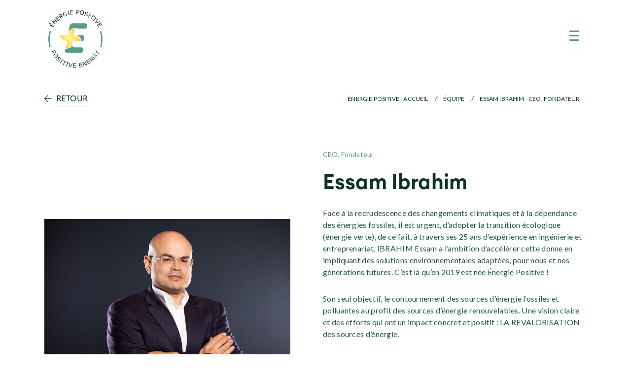

--- FILE ---
content_type: text/html; charset=utf-8
request_url: https://www.positivenergy.ca/fr/equipe/essam-ibrahim-ceo-fondateur
body_size: 7328
content:

<!doctype html>
<html lang="fr" class="">
<head>
            <!-- Preload Script -->
            <script>
                var html = document.getElementsByTagName('html')[0];
                if (!window.document.documentMode) {
                    // Modern browsers
                    // Add loading class to html
                    html.classList.add('is-animating');
                } else {
                    // IE
                    html.classList.add('is-ie');
                }
            </script>
            
        <base href="https://www.positivenergy.ca/public/EnergiePositive/" />
        <title>Essam Ibrahim  - CEO, Fondateur</title>
        <!-- META -->
        <meta http-equiv="Content-Type" content="text/html; charset=utf-8" />
        <meta 
            name="viewport" 
            content="width=device-width, initial-scale = 1.0, maximum-scale = 5.0, user-scalable = yes" 
        />
        <meta name="format-detection" content="telephone=no">
        <meta name="description" content="">
        <meta name="robots" content="index">
        <meta name="generator" content="RubberDuckCMS.com">
        <link rel="canonical" href="https://www.positivenergy.ca/fr/equipe/essam-ibrahim-ceo-fondateur" />
        <link rel="alternate" href="https://www.positivenergy.ca/fr/equipe/essam-ibrahim-ceo-fondateur" hreflang="fr" /><link rel="alternate" href="https://www.positivenergy.ca/en/team/essam-ibrahim-ceo-founder" hreflang="en" /><link rel="alternate" href="https://www.positivenergy.ca/fr/equipe/essam-ibrahim-ceo-fondateur" hreflang="x-default" />
        <!-- FAVICON --><meta name="application-name" content="Énergie positive" /><meta name="apple-mobile-web-app-capable" content="yes" /><meta name="apple-mobile-web-app-title" content="Énergie positive" /><meta name="msapplication-TileColor" content="#FFF" /><meta name="theme-color" content="#FFF" /><meta name="apple-mobile-web-app-status-bar-style" content="#FFF" /><link rel="apple-touch-icon" sizes="57x57" href="https://www.positivenergy.ca/public/media/favicon/apple-icon-57x57.png?v=230126010103" /><link rel="apple-touch-icon" sizes="60x60" href="https://www.positivenergy.ca/public/media/favicon/apple-icon-60x60.png?v=230126010103" /><link rel="apple-touch-icon" sizes="72x72" href="https://www.positivenergy.ca/public/media/favicon/apple-icon-72x72.png?v=230126010103" /><link rel="apple-touch-icon" sizes="114x114" href="https://www.positivenergy.ca/public/media/favicon/apple-icon-114x114.png?v=230126010103" /><link rel="apple-touch-icon" sizes="76x76" href="https://www.positivenergy.ca/public/media/favicon/apple-icon-76x76.png?v=230126010103" /><link rel="apple-touch-icon" sizes="120x120" href="https://www.positivenergy.ca/public/media/favicon/apple-icon-120x120.png?v=230126010103" /><link rel="apple-touch-icon" sizes="152x152" href="https://www.positivenergy.ca/public/media/favicon/apple-icon-152x152.png?v=230126010103" /><link rel="apple-touch-icon" sizes="180x180" href="https://www.positivenergy.ca/public/media/favicon/apple-icon-180x180.png?v=230126010103" /><link rel="icon" type="image/png" href="https://www.positivenergy.ca/public/media/favicon/favicon-32x32.png?v=230126010103" sizes="32x32" /><link rel="icon" type="image/png" href="https://www.positivenergy.ca/public/media/favicon/android-icon-36x36.png?v=230126010103" sizes="36x36" /><link rel="icon" type="image/png" href="https://www.positivenergy.ca/public/media/favicon/android-icon-48x48.png?v=230126010103" sizes="48x48" /><link rel="icon" type="image/png" href="https://www.positivenergy.ca/public/media/favicon/android-icon-72x72.png?v=230126010103" sizes="72x72" /><link rel="icon" type="image/png" href="https://www.positivenergy.ca/public/media/favicon/android-icon-96x96.png?v=230126010103" sizes="96x96" /><link rel="icon" type="image/png" href="https://www.positivenergy.ca/public/media/favicon/android-icon-144x144.png?v=230126010103" sizes="144x144" /><link rel="icon" type="image/png" href="https://www.positivenergy.ca/public/media/favicon/android-icon-192x192.png?v=230126010103" sizes="192x192" /><link rel="icon" type="image/png" href="https://www.positivenergy.ca/public/media/favicon/favicon-96x96.png?v=230126010103" sizes="96x96" /><link rel="icon" type="image/png" href="https://www.positivenergy.ca/public/media/favicon/favicon-16x16.png?v=230126010103" sizes="16x16" /><meta name="msapplication-TileImage" content="https://www.positivenergy.ca/public/media/favicon/ms-icon-144x144.png?v=230126010103" /><meta name="msapplication-square70x70logo" content="https://www.positivenergy.ca/public/media/favicon/ms-icon-70x70.png?v=230126010103" /><meta name="msapplication-square150x150logo" content="https://www.positivenergy.ca/public/media/favicon/ms-icon-150x150.png?v=230126010103" /><meta name="msapplication-wide310x150logo" content="https://www.positivenergy.ca/public/media/favicon/ms-icon-310x150.png?v=230126010103" /><meta name="msapplication-square310x310logo" content="https://www.positivenergy.ca/public/media/favicon/ms-icon-310x310.png?v=230126010103" /><link href="https://www.positivenergy.ca/public/media/favicon/apple-startup-320x460.png?v=230126010103" rel="apple-touch-startup-image" /><link href="https://www.positivenergy.ca/public/media/favicon/apple-startup-640x920.png?v=230126010103" rel="apple-touch-startup-image" /><link href="https://www.positivenergy.ca/public/media/favicon/apple-startup-640x1096.png?v=230126010103" rel="apple-touch-startup-image" /><link href="https://www.positivenergy.ca/public/media/favicon/apple-startup-748x1024.png?v=230126010103" rel="apple-touch-startup-image" /><link href="https://www.positivenergy.ca/public/media/favicon/apple-startup-750x1024.png?v=230126010103" rel="apple-touch-startup-image" /><link href="https://www.positivenergy.ca/public/media/favicon/apple-startup-750x1294.png?v=230126010103" rel="apple-touch-startup-image" /><link href="https://www.positivenergy.ca/public/media/favicon/apple-startup-768x1004.png?v=230126010103" rel="apple-touch-startup-image" /><link href="https://www.positivenergy.ca/public/media/favicon/apple-startup-1182x2208.png?v=230126010103" rel="apple-touch-startup-image" /><link href="https://www.positivenergy.ca/public/media/favicon/apple-startup-1242x2148.png?v=230126010103" rel="apple-touch-startup-image" /><link href="https://www.positivenergy.ca/public/media/favicon/apple-startup-1496x2048.png?v=230126010103" rel="apple-touch-startup-image" /><link href="https://www.positivenergy.ca/public/media/favicon/apple-startup-1536x2008.png?v=230126010103" rel="apple-touch-startup-image" /><link rel="manifest" href="https://www.positivenergy.ca/public/media/favicon/manifest.json?v=230126010103" /><link rel="shortcut icon" href="https://www.positivenergy.ca/public/media/favicon/favicon-48x48.png?v=230126010103" sizes="48x48" /><!-- OG --><meta property="og:title" content="Essam Ibrahim  - CEO, Fondateur"><meta property="og:url" content="https://www.positivenergy.ca/fr/equipe/essam-ibrahim-ceo-fondateur"><meta property="og:type" content="website"><meta property="og:site_name" content=""><meta property="og:description" content=""><meta property="og:image" content="https://www.positivenergy.ca/public/media/6ef5d8a6-6e29-11ec-ba07-91ce2d28a830.svg">
        <!-- CSS --><link rel="stylesheet" type="text/css" href="css/style.min.css?v=1666968021" />
        <!-- SCRIPTS -->
        <!-- RICH SNIPPETS -->
            <!-- WebSite -->
            <script type="application/ld+json">
                {
    "@type": "WebSite",
    "inLanguage": [
        {
            "@type": "Language",
            "name": "Français"
        },
        {
            "@type": "Language",
            "name": "English"
        }
    ],
    "name": "Énergie positive",
    "url": "https://www.positivenergy.ca/",
    "@context": "http://schema.org"
}
            </script>
            <!-- LocalBusiness -->
            <script type="application/ld+json">
                {
    "@type": "LocalBusiness",
    "telephone": "1-514-660-0291",
    "email": "no-reply@rubberduckcms.com",
    "logo": "https://www.positivenergy.ca/public/media/6ecfba90-6e29-11ec-b719-e9856eccde34.svg",
    "address": {
        "@type": "PostalAddress",
        "addressCountry": "Canada",
        "addressLocality": "St-Hubert",
        "addressRegion": "Québec",
        "postalCode": "J3Y6T1",
        "streetAddress": "3936 Boul. Sir-Wilfrid-Laurier",
        "availableLanguage": [
            {
                "@type": "Language",
                "name": "Français"
            },
            {
                "@type": "Language",
                "name": "English"
            }
        ]
    },
    "contactPoint": {
        "@type": "ContactPoint",
        "email": "no-reply@rubberduckcms.com",
        "telephone": "1-514-660-0291"
    },
    "image": "https://www.positivenergy.ca/public/media/6ecfba90-6e29-11ec-b719-e9856eccde34.svg",
    "name": "Énergie positive",
    "url": "https://www.positivenergy.ca/",
    "@context": "http://schema.org"
}
            </script>
        </head>
<body class="">
    
    <!-- PAGE LOADER -->
    <div class="loader loader--swup">
        <div class="spinner">
            <img src="/public/energiePositive/images/PH/plus-sign.png" alt="">
        </div>
    </div>

    <!-- FIXED HEADER -->
    <div class="nav">

        
        <!-- MAIN NAV -->
        <div class=".inner-nav wrap flex justify--between align--center">
            <header class="nav__logo">
                <a href="https://www.positivenergy.ca/fr" class="block" rel="home" title="Énergie positive">
                                            <img src="/public/media/6ecfba90-6e29-11ec-b719-e9856eccde34.svg" alt="">
                                    </a>
            </header>
            <nav class="nav__main flex--grow">
                <ul class="menu_list flex justify--end align--center">
                                        <a href="https://www.positivenergy.ca/en/team/essam-ibrahim-ceo-founder" title="en" class="nav__lang item flex flex--column align--center" data-no-swup>
                        <div class="text button-font color--8">
                            
                                <span>
                                    EN                                </span>

                                                    </div>
                    </a>
                </ul>
            </nav>
            <button class="nav__burger hamburger hamburger--spin-r" type="button">
                <span class="hamburger-box">
                    <span class="hamburger-inner"></span>
                </span>
            </button>

        </div>
    </div>

    <!-- HAMBURGER MENU -->
    <div class="menu">
        <div class="scroll">
            <nav class="menu--desktop flex flex--column align--top">
                
<ul class="lvl--1">
        <li>
            <a
                class="menu__link h5 color--0"
                href="https://www.positivenergy.ca/fr/qui-sommes-nous"
                title="Qui sommes-nous ?"
                target="" 
            >
                Qui sommes-nous ?
            </a>
        </li>
        <li>
            <a
                class="menu__link h5 color--0"
                href="https://www.positivenergy.ca/fr/stockage-d-energie"
                title="Stockage d'énergie"
                target="" 
            >
                Stockage d'énergie
            </a>
        </li>
        <li>
            <a
                class="menu__link h5 color--0"
                href="https://www.positivenergy.ca/fr/nos-clients"
                title="Nos clients"
                target="" 
            >
                Nos clients
            </a>
        </li>
        <li>
            <a
                class="menu__link h5 color--0"
                href="https://www.positivenergy.ca/fr/equipe"
                title="Équipe"
                target="" 
            >
                Équipe
            </a>
        </li>
        <li>
            <a
                class="menu__link h5 color--0"
                href="https://www.positivenergy.ca/fr/carriere"
                title="Recrutement"
                target="" 
            >
                Recrutement
            </a>
        </li>
        <li>
            <a
                class="menu__link h5 color--0"
                href="https://www.positivenergy.ca/fr/partenaires"
                title="Partenaires"
                target="" 
            >
                Partenaires
            </a>
        </li>
        <li>
            <a
                class="menu__link h5 color--0"
                href="https://www.positivenergy.ca/fr/actualites"
                title="Actualités"
                target="" 
            >
                Actualités
            </a>
        </li>
        <li>
            <a
                class="menu__link h5 color--0"
                href="https://www.positivenergy.ca/fr/nous-joindre"
                title="Nous joindre"
                target="" 
            >
                Nous joindre
            </a>
        </li>
</ul>                            </nav>
            <nav class="menu--mobile">
                
<ul class="lvl--1">
        <li>
            <a
                class="menu__link h5 color--0"
                href="https://www.positivenergy.ca/fr/qui-sommes-nous"
                title="Qui sommes-nous"
                target="" 
            >
                Qui sommes-nous
            </a>
        </li>
        <li>
            <a
                class="menu__link h5 color--0"
                href="https://www.positivenergy.ca/fr/stockage-d-energie"
                title="Stockage d'énergie"
                target="" 
            >
                Stockage d'énergie
            </a>
        </li>
        <li>
            <a
                class="menu__link h5 color--0"
                href="https://www.positivenergy.ca/fr/nos-clients"
                title="Nos clients"
                target="" 
            >
                Nos clients
            </a>
        </li>
        <li>
            <a
                class="menu__link h5 color--0"
                href="https://www.positivenergy.ca/fr/equipe"
                title="Équipe"
                target="" 
            >
                Équipe
            </a>
        </li>
        <li>
            <a
                class="menu__link h5 color--0"
                href="https://www.positivenergy.ca/fr/carriere"
                title="Recrutement"
                target="" 
            >
                Recrutement
            </a>
        </li>
        <li>
            <a
                class="menu__link h5 color--0"
                href="https://www.positivenergy.ca/fr/partenaires"
                title="Partenaires"
                target="" 
            >
                Partenaires
            </a>
        </li>
        <li>
            <a
                class="menu__link h5 color--0"
                href="https://www.positivenergy.ca/fr/actualites"
                title="Actualités"
                target="" 
            >
                Actualités
            </a>
        </li>
        <li>
            <a
                class="menu__link h5 color--0"
                href="https://www.positivenergy.ca/fr/nous-joindre"
                title="Nous joindre"
                target="" 
            >
                Nous joindre
            </a>
        </li>
</ul>                            </nav>
        </div>
    </div>

    <!-- INTERNET EXPLORER OBSOLETE POPUP -->
    <div class="popup" data-popup="update-browser" id="update-browser" role="dialog" aria-labelledby="browser-title" aria-describedby="browser-description">
        <div class="popup__curtain trigger--close"></div>
        <div class="popup__wrapper wrap flex align--center justify--between">
            <div class="popup__box">
                <div class="popup__padding padd padd--small">
                    <!-- <button type="button" class="trigger--close popup__x far fa-times"></button> -->
                    <div class="h2" id="browser-title">
                        <p>
            Fix your translation ! (theme -> obsolete_browser)</p>
                    </div>
                    <div class="wysiwyg" id="browser-description">
                        <p>
                            
            Fix your translation ! (theme -> bad_explorer)                        </p>
                    </div>
                    <div class="btn-container">
                        <a href="https://www.mozilla.org/fr/firefox/new/" class="btn btn--primary" title="
            Fix your translation ! (theme -> download_firefox)" rel="nofollow" target="_blank">
                            <span><span>Firefox</span></span>
                        </a>
                        <a href="https://www.google.ca/chrome/" class="btn btn--primary" title="
            Fix your translation ! (theme -> download_chrome)" rel="nofollow" target="_blank">
                            <span><span>Chrome</span></span>
                        </a>
                    </div>
                </div>
            </div>
        </div>
    </div>
        <!-- PAGE CONTENT -->
    <main id="main" class="transition-swup"><div class="content">
    
<div class="RGO12 section">
    <div class="wrap">
        <div class="breadcrumb_container flex flex--wrap flex--gap flex--forever justify--between align--center">
            <a
                href="https://www.positivenergy.ca/fr/equipe"
                title="Retour"
                class="back flex align--center"
            >
                <span class="fal fa-arrow-left back_icon"></span>
                <span class="back_text button-font">Retour</span>
            </a>
        
            <div class="breadcrumb">
                <ul class="flex"><li class="nav-font"><a href="https://www.positivenergy.ca/fr" title="Énergie Positive - Accueil">Énergie Positive - Accueil</a></li><li class="nav-font"><a href="https://www.positivenergy.ca/fr/equipe" title="Équipe">Équipe</a></li><li class="nav-font"><span>Essam Ibrahim  - CEO, Fondateur</span></li>
                </ul>
            </div>
        </div>
    </div>
</div>

    <section class="section RGO02-B bg--white overflow">
        <div class="padd">
            <div class="wrap">
                <div class="flex flex--gap flex--wrap flex--reverse-row justify--between align--center">
                    <div class="text flex--half flex--1024-full visible fade-right once">
                        <!-- SUBTITLE -->
                                                    <div class="subtitle margin color--2">
                                
            <p>
                CEO, Fondateur
            </p>                            </div>
                        
                        <!-- TITLE -->
                                                    <div class="h2 margin color--0">
                                
            <p>
                Essam Ibrahim
            </p>                            </div>
                        

                        <!-- TEXT -->
                                                    <div class="normal-text wysiwyg color--1">
                                <p>Face à la recrudescence des changements climatiques et à la
dépendance des énergies fossiles, il est urgent, d’adopter la transition
écologique (énergie verte), de ce fait, à travers ses 25 ans d’expérience en
ingénierie et entreprenariat, IBRAHIM Essam a l’ambition d’accélérer cette
donne en impliquant des solutions environnementales adaptées, pour nous et nos
générations futures. C’est là qu’en 2019 est née Énergie Positive !</p>
<p>Son seul objectif, le contournement des sources d’énergie
fossiles et polluantes au profit des sources d’énergie renouvelables. Une
vision claire et des efforts qui ont un impact concret et positif : LA
REVALORISATION des sources d’énergie.<span>   </span></p>
<p>Concrètement, son projet contribue fortement à l’économie
circulaire en proposant une technologie saine : le stockage d’énergie réalisé à
partir de batteries usagées des véhicules électriques.</p>
<p>Ce type de système de stockage d'énergie permet de
réutiliser l'énergie restante de milliers de batteries usagées des véhicules
électriques d’ici 2030 à 2050. Cette énergie est ensuite redistribuée aux
industries, aux communautés éloignées et hors-réseau par le biais également
d’énergies renouvelables (éoliennes, panneaux solaire…).<span> </span></p>                            </div>
                        
                        <!-- BUTTONS -->
                                            </div>

                                            <div class="photo-container relative flex--half flex--1024-full">
                            <div class="photo_box sticky visible fade-left once">
                                <!-- <div class="background"></div> -->
                                <div class="photo fullBG bgSetter" data-backgrounds="/public/media/ecd79466-3d9b-11ed-9465-051085bd6750.jpg?v=1759413433,/public/media/ecd74eca-3d9b-11ed-8ea1-5304dd866f74.jpg?v=1759413433,/public/media/ecd74696-3d9b-11ed-8d18-7d33c4db7bbf.jpg?v=1759413433" data-sizes=",," data-positions=",," data-viewports="414,1024,1920">
                                                                        <div class="image_details">
                                                                                                                    </div>
                                </div>
                            </div>
                        </div>
                                    </div>
            </div>
        </div>
    </section>

    <section class="section TGO02 bg--white overflow">
        <div class="padd">
            <div class="wrap">
                <div class="text-wrapper">
                    <!-- SUBTITLE -->
                    
                    <!-- TITLE -->
                                            <div class="h2 color--0 margin">
                            
            <p>
                Objectifs
            </p>                        </div>
                    
                    <!-- TEXT -->
                                            <div class="normal-text wysiwyg color--1">
                            <p>Grâce à cette technologie, les organisations publiques et
privées telles que, les exploitations minières, les communautés hors réseau
bénéficieront d’avantages, les batteries coûteront 25% moins cher et par la
même occasion, elles soutiendront l’économie circulaire et aideront à réduire les
émissions de gaz à effet de serre.</p><p>L'objectif de ce projet est de ne perdre aucune énergie qui
pourrait être réutilisée et d’agir face aux enjeux climatiques actuels dont la
province du Québec et le Canada sont durement impliqués et engagés dans la transition
énergétique et écologique ("Green Deal" et “Plan Vert”) de 2050.</p><p>Énergie Positive est au plus près des organisations ayant
une vision partagée, entre autres, nous soutenons aussi les consommateurs qui
ont pris conscience de la nécessité de passer aux énergies renouvelables pour
préserver notre planète.</p><p>En contrepartie, le secteur de l’économie circulaire en pleine expansion permet de développer et créer des emplois à tous niveaux (R&D, Techniciens, Ingénierie, administratif, marketing...). Nous donnons l’opportunité, à chacun et chacune de rejoindre notre startup, dans le respect de l’égalité salariale et de toute communauté.</p><p>Envie de faire partie du projet et nous rejoindre ?</p>                        </div>
                    
                    <!-- BUTTONS -->
                    
                        <div class="btn-container">
                                <a
        href="https://www.positivenergy.ca/fr/recrutement" title=" Nous vous invitons à consulter nos offres d’emploi"        class="btn btn--primary"
    >   
        <span class="btn__text button-font"> Nous vous invitons à consulter nos offres d’emploi</span>
        <span class="btn__icon fal fa-arrow-right"></span>
    </a>
                                                    </div>

                                    </div>
            </div>
        </div>
    </section>

</div></main> <!-- End of Swup container -->
<footer class="transition-swup">
    
    <div class="footer">
        <div class="wrap">
            <div class="top flex align--center justify--between flex--gap">
                                <nav class="nav__main flex align--center">
                    <ul class="flex flex--wrap flex--gap flex--forever justify--end">
                        
        <li>
            <a  
                class="boxed-font color--0"
                href="https://www.positivenergy.ca/fr/qui-sommes-nous"
                title="Qui sommes-nous ?"
                target="" 
            >
                <span>Qui sommes-nous ?</span>
            </a>
        </li>
        <li>
            <a  
                class="boxed-font color--0"
                href="https://www.positivenergy.ca/fr/stockage-d-energie"
                title="Stockage d'énergie"
                target="" 
            >
                <span>Stockage d'énergie</span>
            </a>
        </li>
        <li>
            <a  
                class="boxed-font color--0"
                href="https://www.positivenergy.ca/fr/nos-clients"
                title="Nos clients"
                target="" 
            >
                <span>Nos clients</span>
            </a>
        </li>
        <li>
            <a  
                class="boxed-font color--0"
                href="https://www.positivenergy.ca/fr/equipe"
                title="Équipe"
                target="_self" 
            >
                <span>Équipe</span>
            </a>
        </li>
        <li>
            <a  
                class="boxed-font color--0"
                href="https://www.positivenergy.ca/fr/carriere"
                title="Carrière"
                target="" 
            >
                <span>Carrière</span>
            </a>
        </li>
        <li>
            <a  
                class="boxed-font color--0"
                href="https://www.positivenergy.ca/fr/partenaires"
                title="Partenaires"
                target="_self" 
            >
                <span>Partenaires</span>
            </a>
        </li>
        <li>
            <a  
                class="boxed-font color--0"
                href="https://www.positivenergy.ca/fr/actualites"
                title="Actualités"
                target="" 
            >
                <span>Actualités</span>
            </a>
        </li>
        <li>
            <a  
                class="boxed-font color--0"
                href="https://www.positivenergy.ca/fr/nous-joindre"
                title="Nous joindre"
                target="" 
            >
                <span>Nous joindre</span>
            </a>
        </li>                    </ul>
                </nav>
            </div>
            <div class="bottom flex flex--wrap justify--between align--center flex--wrap flex--gap flex--forever">
                <div class="contact flex flex--column categ flex--grow">
                    <div class="h5 color--0 small-margin">
                        <span>Contactez-nous</span>
                    </div>

                    <!-- PHONE -->
                                            <div class="phone-number normal-text color--0 small-margin">
                            <a href="tel:15146600291" class="" title="
            Fix your translation ! (theme -> call_now)">
                                1-514-660-0291                            </a>
                        </div>
                    
                    <!-- EMAIL -->
                                            <div class="email normal-text color--0 small-margin">
                            <a href="mailto:info@positivenergy.ca" class="footer__btn" title="info@positivenergy.ca" data-no-swup>
                                info@positivenergy.ca                            </a>
                        </div>
                                        <!-- ADDRESS -->
                                            <div class="address normal-text color--0">
                            <a href="https://www.google.com/maps/place/3936+Boul.+Sir-Wilfrid-Laurier+St-Hubert+Qu%C3%A9bec+J3Y6T1+Canada" class="" title="Voir sur Google Maps">
                                3936, Boul. Sir-Wilfrid-Laurier <br/>St-Hubert (Québec) <br/>J3Y6T1 Canada                            </a>
                        </div>
                                    </div>

                
                
                                    <div class="socials flex flex--column align--end alRight categ flex--grow">
                                                    <span class="h5 color--0 small-margin">
                                Suivez-nous                            </span>
                                                                            <div class="footer__socials flex flex--wrap justify--end">
                                
							<a
								href="https://www.facebook.com/Énergie-Positive-108571188596789/?ref=page_internal"
								class="footer__social fab fa-facebook-f"
								title="Facebook"
								target="_blank"
								rel="external"
							>
							</a>
							<a
								href="https://www.linkedin.com/company/%C3%A9nergie-positive/"
								class="footer__social fab fa-linkedin-in"
								title="LinkedIn"
								target="_blank"
								rel="external"
							>
							</a>                            </div>
                                            </div>
                            </div>

        </div>
    </div>
    <div class="cammed">
        <div class="cammed__wrapper wrap flex justify--between align--center flex--wrap wrap--768">
            <div class="cammed__left alCenter">
                <a href="https://www.positivenergy.ca/fr/plan-du-site" class="cammed__link normal-text" title="Plan de site" target="" >Plan de site</a><a href="https://www.positivenergy.ca/fr/conditions-utilisation" class="cammed__link normal-text" title="Conditions d'utilisation" target="" >Conditions d'utilisation</a>            </div>
            <div class="cammed__right alCenter">
                
            <a href="https://rubberduckcms.com/" target="_blank" title="Propulsé par RubberDuck CMS"  rel="nofollow" class="rubberduck logo--rubberduck">
            
            <div class="rubberduck__text"> Propulsé par</div>						
                    <img src="images/SVG/logo_rubberduck_w.svg" alt="RubberDuck CMS">
                    <img src="images/SVG/logo_rubberduck_w_2.svg" class="hover" alt="RubberDuck CMS">
                        </a>            </div>
        </div>
    </div>
    </footer>

            <script id="google_credentials">
                var google_credentials = {
                    "recaptcha" : {
                        "site_key": "",
                        "active": ""
                    },
                    "translate": {
                        "site_key": "",
                        "active": ""
                    },
                    "maps": {
                        "site_key": "AIzaSyDBTXI0nbaN1ZinlRYegxvDomlUpM2plUA",
                        "active": "1"
                    },
                    "analytics": {
                        "measurement_id": "",
                        "active": ""
                    },
                    "tag_manager": {
                        "active": ""
                    }
                };
            </script>
        
            <!-- Google Maps -->
            <script>
                if (typeof initMap === "undefined") {
                    var geocoder, map;
                    const api_key = "AIzaSyDBTXI0nbaN1ZinlRYegxvDomlUpM2plUA";
                    
                    function initMaps(){
                        var maps = document.getElementsByClassName("map");

                        for (let i = 0; i < maps.length; i++) {
                            const element = maps[i];
                            if (!element.classList.contains("map_loaded")) {
                                initMap(element);
                            }
                        }
                    }

                    function initMap(element) {
                        var myLatLng = {
                            lat: 45.496125694314,
                            lng: -73.619096191772
                        };
                        
                        element.classList.add("map_loaded");

                        let address = element.getAttribute("data-address");
                        let title = (element.getAttribute("data-title") || "");

                        var map = new google.maps.Map(element, {
                            center: myLatLng,
                            zoom: 15,
                            mapTypeId: google.maps.MapTypeId.ROADMAP,
                            heading: 90,
                            tilt: 45,
                            scrollwheel: false
                        });
                        map.setOptions({styles: 
            [
                {
                    "elementType": "geometry",
                    "stylers": [
                    {
                        "color": "#f5f5f5"
                    }
                    ]
                },
                {
                    "elementType": "labels.icon",
                    "stylers": [
                    {
                        "visibility": "off"
                    }
                    ]
                },
                {
                    "elementType": "labels.text.fill",
                    "stylers": [
                    {
                        "color": "#616161"
                    }
                    ]
                },
                {
                    "elementType": "labels.text.stroke",
                    "stylers": [
                    {
                        "color": "#f5f5f5"
                    }
                    ]
                },
                {
                    "featureType": "administrative",
                    "elementType": "geometry.fill",
                    "stylers": [
                    {
                        "color": "#c4ebe0"
                    }
                    ]
                },
                {
                    "featureType": "administrative",
                    "elementType": "labels.text.fill",
                    "stylers": [
                    {
                        "color": "#6bb8a4"
                    }
                    ]
                },
                {
                    "featureType": "landscape",
                    "elementType": "geometry.fill",
                    "stylers": [
                    {
                        "color": "#c4ebe0"
                    }
                    ]
                },
                {
                    "featureType": "poi",
                    "elementType": "geometry",
                    "stylers": [
                    {
                        "color": "#c4ebe0"
                    }
                    ]
                },
                {
                    "featureType": "road",
                    "elementType": "geometry",
                    "stylers": [
                    {
                        "color": "#ffffff"
                    }
                    ]
                },
                {
                    "featureType": "road",
                    "elementType": "labels.text.fill",
                    "stylers": [
                    {
                        "color": "#73bdaa"
                    },
                    {
                        "weight": 4.5
                    }
                    ]
                },
                {
                    "featureType": "transit",
                    "elementType": "geometry.fill",
                    "stylers": [
                    {
                        "color": "#c9e8e0"
                    }
                    ]
                },
                {
                    "featureType": "water",
                    "elementType": "geometry",
                    "stylers": [
                    {
                        "color": "#c4ebe0"
                    }
                    ]
                },
                {
                    "featureType": "water",
                    "elementType": "geometry.fill",
                    "stylers": [
                    {
                        "color": "#91afa8"
                    }
                    ]
                },
                {
                    "featureType": "water",
                    "elementType": "labels.text.fill",
                    "stylers": [
                    {
                        "color": "#9e9e9e"
                    }
                    ]
                }
            ]
        });
                        
                        geocoder = new google.maps.Geocoder();
                        codeAddress(geocoder, map, address, title);
                    }

                    function rotate90() {
                        var heading = map.getHeading() || 0;
                        map.setHeading(heading + 90);
                    }

                    function autoRotate() {
                        // Determine if we're showing aerial imagery.
                        if (map.getTilt() !== 0) {
                            window.setInterval(rotate90, 3000);
                        }
                    }
                    
                    function codeAddress(geocoder, map, address, title) {
                        geocoder.geocode({"address": address}, function(results, status) {
                        if (status === "OK") {
                            map.setCenter(results[0].geometry.location);
                            
                            var icon = {
                                url: "images/SVG/marker.svg",
                                anchor: new google.maps.Point(27,36),
                                scaledSize: new google.maps.Size(36,36)
                            }
                            var marker = new google.maps.Marker({
                                position: results[0].geometry.location,
                                map: map,
                                title: title,
                                icon: icon
                            });
                            
                        } else {
                            console.warn("Geocode was not successful for the following reason: " + status);
                        }
                        });
                    }
                }
            </script>
            		
                <script src="https://maps.googleapis.com/maps/api/js?key=AIzaSyDBTXI0nbaN1ZinlRYegxvDomlUpM2plUA&callback=initMaps" data-swup-ignore-script></script>
            
        <!-- GOOGLE RECAPTCHA -->
        <div id="recaptcha_script"></div>
        
            <!-- js/scripts.min.js -->
            <script data-swup-ignore-script data-file="js/scripts.min.js" src="js/scripts.min.js?v=1666968021">
            </script></body>

</html>

--- FILE ---
content_type: text/css
request_url: https://www.positivenergy.ca/public/EnergiePositive/css/style.min.css?v=1666968021
body_size: 42532
content:
@import url(https://fonts.googleapis.com/css2?family=Lato:wght@100;300;400;500;700;900&display=swap);html,body,div,span,applet,object,iframe,h1,h2,h3,h4,h5,h6,p,blockquote,pre,a,abbr,acronym,address,big,cite,code,del,dfn,em,img,ins,kbd,q,s,samp,small,strike,strong,sub,sup,tt,var,b,u,i,center,dl,dt,dd,ol,ul,li,fieldset,form,legend,table,caption,tbody,tfoot,thead,tr,th,td,article,aside,canvas,details,embed,figure,figcaption,footer,header,hgroup,menu,nav,output,ruby,section,summary,time,mark,audio,video{border:0;font-size:100%;font:inherit;vertical-align:baseline;margin:0;padding:0}article,aside,details,figcaption,figure,footer,header,hgroup,menu,nav,section{display:block}body{line-height:1}blockquote,q{quotes:none}blockquote:before,blockquote:after,q:before,q:after{content:none}table{border-collapse:collapse;border-spacing:0}input,textarea,*{border:0;outline:0;padding:0;margin:0;box-sizing:border-box;resize:none}html{font-size:62.5%}@media (max-width:1400px){html{font-size:60%}}@media screen and (max-width:1024px){html{font-size:58%}}input[type="submit"],select{-webkit-appearance:none;-moz-appearance:none;appearance:none}strong{font-weight:700}a,input[type="submit"]{text-decoration:none;cursor:pointer}em{font-style:italic}sup{font-size:smaller;vertical-align:super}sub{font-size:smaller;vertical-align:sub}img,picture{max-width:100%}.nav ul,.menu ul{list-style:none}@charset "UTF-8";
/*!
 * Font Awesome Pro 5.13.0 by @fontawesome - https://fontawesome.com
 * License - https://fontawesome.com/license (Commercial License)
 */
.fa,.fas,.far,.fal,.fad,.fab{-moz-osx-font-smoothing:grayscale;-webkit-font-smoothing:antialiased;display:inline-block;font-style:normal;font-variant:normal;text-rendering:auto;line-height:1}.fa-lg{font-size:1.3333333333em;line-height:.75em;vertical-align:-.0667em}.fa-xs{font-size:.75em}.fa-sm{font-size:.875em}.fa-1x{font-size:1em}.fa-2x{font-size:2em}.fa-3x{font-size:3em}.fa-4x{font-size:4em}.fa-5x{font-size:5em}.fa-6x{font-size:6em}.fa-7x{font-size:7em}.fa-8x{font-size:8em}.fa-9x{font-size:9em}.fa-10x{font-size:10em}.fa-fw{text-align:center;width:1.25em}.fa-ul{list-style-type:none;margin-left:2.5em;padding-left:0}.fa-ul>li{position:relative}.fa-li{left:-2em;position:absolute;text-align:center;width:2em;line-height:inherit}.fa-border{border:solid .08em #eee;border-radius:.1em;padding:.2em .25em .15em}.fa-pull-left{float:left}.fa-pull-right{float:right}.fa.fa-pull-left,.fas.fa-pull-left,.far.fa-pull-left,.fal.fa-pull-left,.fab.fa-pull-left{margin-right:.3em}.fa.fa-pull-right,.fas.fa-pull-right,.far.fa-pull-right,.fal.fa-pull-right,.fab.fa-pull-right{margin-left:.3em}.fa-spin{animation:fa-spin 2s infinite linear}.fa-pulse{animation:fa-spin 1s infinite steps(8)}@keyframes fa-spin{0%{transform:rotate(0deg)}100%{transform:rotate(360deg)}}.fa-rotate-90{-ms-filter:"progid:DXImageTransform.Microsoft.BasicImage(rotation=1)";transform:rotate(90deg)}.fa-rotate-180{-ms-filter:"progid:DXImageTransform.Microsoft.BasicImage(rotation=2)";transform:rotate(180deg)}.fa-rotate-270{-ms-filter:"progid:DXImageTransform.Microsoft.BasicImage(rotation=3)";transform:rotate(270deg)}.fa-flip-horizontal{-ms-filter:"progid:DXImageTransform.Microsoft.BasicImage(rotation=0, mirror=1)";transform:scale(-1,1)}.fa-flip-vertical{-ms-filter:"progid:DXImageTransform.Microsoft.BasicImage(rotation=2, mirror=1)";transform:scale(1,-1)}.fa-flip-both,.fa-flip-horizontal.fa-flip-vertical{-ms-filter:"progid:DXImageTransform.Microsoft.BasicImage(rotation=2, mirror=1)";transform:scale(-1,-1)}:root .fa-rotate-90,:root .fa-rotate-180,:root .fa-rotate-270,:root .fa-flip-horizontal,:root .fa-flip-vertical,:root .fa-flip-both{filter:none}.fa-stack{display:inline-block;height:2em;line-height:2em;position:relative;vertical-align:middle;width:2.5em}.fa-stack-1x,.fa-stack-2x{left:0;position:absolute;text-align:center;width:100%}.fa-stack-1x{line-height:inherit}.fa-stack-2x{font-size:2em}.fa-inverse{color:#fff}.fa-500px:before{content:""}.fa-abacus:before{content:""}.fa-accessible-icon:before{content:""}.fa-accusoft:before{content:""}.fa-acorn:before{content:""}.fa-acquisitions-incorporated:before{content:""}.fa-ad:before{content:""}.fa-address-book:before{content:""}.fa-address-card:before{content:""}.fa-adjust:before{content:""}.fa-adn:before{content:""}.fa-adobe:before{content:""}.fa-adversal:before{content:""}.fa-affiliatetheme:before{content:""}.fa-air-conditioner:before{content:""}.fa-air-freshener:before{content:""}.fa-airbnb:before{content:""}.fa-alarm-clock:before{content:""}.fa-alarm-exclamation:before{content:""}.fa-alarm-plus:before{content:""}.fa-alarm-snooze:before{content:""}.fa-album:before{content:""}.fa-album-collection:before{content:""}.fa-algolia:before{content:""}.fa-alicorn:before{content:""}.fa-alien:before{content:""}.fa-alien-monster:before{content:""}.fa-align-center:before{content:""}.fa-align-justify:before{content:""}.fa-align-left:before{content:""}.fa-align-right:before{content:""}.fa-align-slash:before{content:""}.fa-alipay:before{content:""}.fa-allergies:before{content:""}.fa-amazon:before{content:""}.fa-amazon-pay:before{content:""}.fa-ambulance:before{content:""}.fa-american-sign-language-interpreting:before{content:""}.fa-amilia:before{content:""}.fa-amp-guitar:before{content:""}.fa-analytics:before{content:""}.fa-anchor:before{content:""}.fa-android:before{content:""}.fa-angel:before{content:""}.fa-angellist:before{content:""}.fa-angle-double-down:before{content:""}.fa-angle-double-left:before{content:""}.fa-angle-double-right:before{content:""}.fa-angle-double-up:before{content:""}.fa-angle-down:before{content:""}.fa-angle-left:before{content:""}.fa-angle-right:before{content:""}.fa-angle-up:before{content:""}.fa-angry:before{content:""}.fa-angrycreative:before{content:""}.fa-angular:before{content:""}.fa-ankh:before{content:""}.fa-app-store:before{content:""}.fa-app-store-ios:before{content:""}.fa-apper:before{content:""}.fa-apple:before{content:""}.fa-apple-alt:before{content:""}.fa-apple-crate:before{content:""}.fa-apple-pay:before{content:""}.fa-archive:before{content:""}.fa-archway:before{content:""}.fa-arrow-alt-circle-down:before{content:""}.fa-arrow-alt-circle-left:before{content:""}.fa-arrow-alt-circle-right:before{content:""}.fa-arrow-alt-circle-up:before{content:""}.fa-arrow-alt-down:before{content:""}.fa-arrow-alt-from-bottom:before{content:""}.fa-arrow-alt-from-left:before{content:""}.fa-arrow-alt-from-right:before{content:""}.fa-arrow-alt-from-top:before{content:""}.fa-arrow-alt-left:before{content:""}.fa-arrow-alt-right:before{content:""}.fa-arrow-alt-square-down:before{content:""}.fa-arrow-alt-square-left:before{content:""}.fa-arrow-alt-square-right:before{content:""}.fa-arrow-alt-square-up:before{content:""}.fa-arrow-alt-to-bottom:before{content:""}.fa-arrow-alt-to-left:before{content:""}.fa-arrow-alt-to-right:before{content:""}.fa-arrow-alt-to-top:before{content:""}.fa-arrow-alt-up:before{content:""}.fa-arrow-circle-down:before{content:""}.fa-arrow-circle-left:before{content:""}.fa-arrow-circle-right:before{content:""}.fa-arrow-circle-up:before{content:""}.fa-arrow-down:before{content:""}.fa-arrow-from-bottom:before{content:""}.fa-arrow-from-left:before{content:""}.fa-arrow-from-right:before{content:""}.fa-arrow-from-top:before{content:""}.fa-arrow-left:before{content:""}.fa-arrow-right:before{content:""}.fa-arrow-square-down:before{content:""}.fa-arrow-square-left:before{content:""}.fa-arrow-square-right:before{content:""}.fa-arrow-square-up:before{content:""}.fa-arrow-to-bottom:before{content:""}.fa-arrow-to-left:before{content:""}.fa-arrow-to-right:before{content:""}.fa-arrow-to-top:before{content:""}.fa-arrow-up:before{content:""}.fa-arrows:before{content:""}.fa-arrows-alt:before{content:""}.fa-arrows-alt-h:before{content:""}.fa-arrows-alt-v:before{content:""}.fa-arrows-h:before{content:""}.fa-arrows-v:before{content:""}.fa-artstation:before{content:""}.fa-assistive-listening-systems:before{content:""}.fa-asterisk:before{content:""}.fa-asymmetrik:before{content:""}.fa-at:before{content:""}.fa-atlas:before{content:""}.fa-atlassian:before{content:""}.fa-atom:before{content:""}.fa-atom-alt:before{content:""}.fa-audible:before{content:""}.fa-audio-description:before{content:""}.fa-autoprefixer:before{content:""}.fa-avianex:before{content:""}.fa-aviato:before{content:""}.fa-award:before{content:""}.fa-aws:before{content:""}.fa-axe:before{content:""}.fa-axe-battle:before{content:""}.fa-baby:before{content:""}.fa-baby-carriage:before{content:""}.fa-backpack:before{content:""}.fa-backspace:before{content:""}.fa-backward:before{content:""}.fa-bacon:before{content:""}.fa-bacteria:before{content:"陵"}.fa-bacterium:before{content:"讀"}.fa-badge:before{content:""}.fa-badge-check:before{content:""}.fa-badge-dollar:before{content:""}.fa-badge-percent:before{content:""}.fa-badge-sheriff:before{content:""}.fa-badger-honey:before{content:""}.fa-bags-shopping:before{content:""}.fa-bahai:before{content:""}.fa-balance-scale:before{content:""}.fa-balance-scale-left:before{content:""}.fa-balance-scale-right:before{content:""}.fa-ball-pile:before{content:""}.fa-ballot:before{content:""}.fa-ballot-check:before{content:""}.fa-ban:before{content:""}.fa-band-aid:before{content:""}.fa-bandcamp:before{content:""}.fa-banjo:before{content:""}.fa-barcode:before{content:""}.fa-barcode-alt:before{content:""}.fa-barcode-read:before{content:""}.fa-barcode-scan:before{content:""}.fa-bars:before{content:""}.fa-baseball:before{content:""}.fa-baseball-ball:before{content:""}.fa-basketball-ball:before{content:""}.fa-basketball-hoop:before{content:""}.fa-bat:before{content:""}.fa-bath:before{content:""}.fa-battery-bolt:before{content:""}.fa-battery-empty:before{content:""}.fa-battery-full:before{content:""}.fa-battery-half:before{content:""}.fa-battery-quarter:before{content:""}.fa-battery-slash:before{content:""}.fa-battery-three-quarters:before{content:""}.fa-battle-net:before{content:""}.fa-bed:before{content:""}.fa-bed-alt:before{content:""}.fa-bed-bunk:before{content:""}.fa-bed-empty:before{content:""}.fa-beer:before{content:""}.fa-behance:before{content:""}.fa-behance-square:before{content:""}.fa-bell:before{content:""}.fa-bell-exclamation:before{content:""}.fa-bell-on:before{content:""}.fa-bell-plus:before{content:""}.fa-bell-school:before{content:""}.fa-bell-school-slash:before{content:""}.fa-bell-slash:before{content:""}.fa-bells:before{content:""}.fa-betamax:before{content:""}.fa-bezier-curve:before{content:""}.fa-bible:before{content:""}.fa-bicycle:before{content:""}.fa-biking:before{content:""}.fa-biking-mountain:before{content:""}.fa-bimobject:before{content:""}.fa-binoculars:before{content:""}.fa-biohazard:before{content:""}.fa-birthday-cake:before{content:""}.fa-bitbucket:before{content:""}.fa-bitcoin:before{content:""}.fa-bity:before{content:""}.fa-black-tie:before{content:""}.fa-blackberry:before{content:""}.fa-blanket:before{content:""}.fa-blender:before{content:""}.fa-blender-phone:before{content:""}.fa-blind:before{content:""}.fa-blinds:before{content:""}.fa-blinds-open:before{content:""}.fa-blinds-raised:before{content:""}.fa-blog:before{content:""}.fa-blogger:before{content:""}.fa-blogger-b:before{content:""}.fa-bluetooth:before{content:""}.fa-bluetooth-b:before{content:""}.fa-bold:before{content:""}.fa-bolt:before{content:""}.fa-bomb:before{content:""}.fa-bone:before{content:""}.fa-bone-break:before{content:""}.fa-bong:before{content:""}.fa-book:before{content:""}.fa-book-alt:before{content:""}.fa-book-dead:before{content:""}.fa-book-heart:before{content:""}.fa-book-medical:before{content:""}.fa-book-open:before{content:""}.fa-book-reader:before{content:""}.fa-book-spells:before{content:""}.fa-book-user:before{content:""}.fa-bookmark:before{content:""}.fa-books:before{content:""}.fa-books-medical:before{content:""}.fa-boombox:before{content:""}.fa-boot:before{content:""}.fa-booth-curtain:before{content:""}.fa-bootstrap:before{content:""}.fa-border-all:before{content:""}.fa-border-bottom:before{content:""}.fa-border-center-h:before{content:""}.fa-border-center-v:before{content:""}.fa-border-inner:before{content:""}.fa-border-left:before{content:""}.fa-border-none:before{content:""}.fa-border-outer:before{content:""}.fa-border-right:before{content:""}.fa-border-style:before{content:""}.fa-border-style-alt:before{content:""}.fa-border-top:before{content:""}.fa-bow-arrow:before{content:""}.fa-bowling-ball:before{content:""}.fa-bowling-pins:before{content:""}.fa-box:before{content:""}.fa-box-alt:before{content:""}.fa-box-ballot:before{content:""}.fa-box-check:before{content:""}.fa-box-fragile:before{content:""}.fa-box-full:before{content:""}.fa-box-heart:before{content:""}.fa-box-open:before{content:""}.fa-box-tissue:before{content:"拏"}.fa-box-up:before{content:""}.fa-box-usd:before{content:""}.fa-boxes:before{content:""}.fa-boxes-alt:before{content:""}.fa-boxing-glove:before{content:""}.fa-brackets:before{content:""}.fa-brackets-curly:before{content:""}.fa-braille:before{content:""}.fa-brain:before{content:""}.fa-bread-loaf:before{content:""}.fa-bread-slice:before{content:""}.fa-briefcase:before{content:""}.fa-briefcase-medical:before{content:""}.fa-bring-forward:before{content:""}.fa-bring-front:before{content:""}.fa-broadcast-tower:before{content:""}.fa-broom:before{content:""}.fa-browser:before{content:""}.fa-brush:before{content:""}.fa-btc:before{content:""}.fa-buffer:before{content:""}.fa-bug:before{content:""}.fa-building:before{content:""}.fa-bullhorn:before{content:""}.fa-bullseye:before{content:""}.fa-bullseye-arrow:before{content:""}.fa-bullseye-pointer:before{content:""}.fa-burger-soda:before{content:""}.fa-burn:before{content:""}.fa-buromobelexperte:before{content:""}.fa-burrito:before{content:""}.fa-bus:before{content:""}.fa-bus-alt:before{content:""}.fa-bus-school:before{content:""}.fa-business-time:before{content:""}.fa-buy-n-large:before{content:""}.fa-buysellads:before{content:""}.fa-cabinet-filing:before{content:""}.fa-cactus:before{content:""}.fa-calculator:before{content:""}.fa-calculator-alt:before{content:""}.fa-calendar:before{content:""}.fa-calendar-alt:before{content:""}.fa-calendar-check:before{content:""}.fa-calendar-day:before{content:""}.fa-calendar-edit:before{content:""}.fa-calendar-exclamation:before{content:""}.fa-calendar-minus:before{content:""}.fa-calendar-plus:before{content:""}.fa-calendar-star:before{content:""}.fa-calendar-times:before{content:""}.fa-calendar-week:before{content:""}.fa-camcorder:before{content:""}.fa-camera:before{content:""}.fa-camera-alt:before{content:""}.fa-camera-home:before{content:""}.fa-camera-movie:before{content:""}.fa-camera-polaroid:before{content:""}.fa-camera-retro:before{content:""}.fa-campfire:before{content:""}.fa-campground:before{content:""}.fa-canadian-maple-leaf:before{content:""}.fa-candle-holder:before{content:""}.fa-candy-cane:before{content:""}.fa-candy-corn:before{content:""}.fa-cannabis:before{content:""}.fa-capsules:before{content:""}.fa-car:before{content:""}.fa-car-alt:before{content:""}.fa-car-battery:before{content:""}.fa-car-building:before{content:""}.fa-car-bump:before{content:""}.fa-car-bus:before{content:""}.fa-car-crash:before{content:""}.fa-car-garage:before{content:""}.fa-car-mechanic:before{content:""}.fa-car-side:before{content:""}.fa-car-tilt:before{content:""}.fa-car-wash:before{content:""}.fa-caravan:before{content:""}.fa-caravan-alt:before{content:"豈"}.fa-caret-circle-down:before{content:""}.fa-caret-circle-left:before{content:""}.fa-caret-circle-right:before{content:""}.fa-caret-circle-up:before{content:""}.fa-caret-down:before{content:""}.fa-caret-left:before{content:""}.fa-caret-right:before{content:""}.fa-caret-square-down:before{content:""}.fa-caret-square-left:before{content:""}.fa-caret-square-right:before{content:""}.fa-caret-square-up:before{content:""}.fa-caret-up:before{content:""}.fa-carrot:before{content:""}.fa-cars:before{content:""}.fa-cart-arrow-down:before{content:""}.fa-cart-plus:before{content:""}.fa-cash-register:before{content:""}.fa-cassette-tape:before{content:""}.fa-cat:before{content:""}.fa-cat-space:before{content:"更"}.fa-cauldron:before{content:""}.fa-cc-amazon-pay:before{content:""}.fa-cc-amex:before{content:""}.fa-cc-apple-pay:before{content:""}.fa-cc-diners-club:before{content:""}.fa-cc-discover:before{content:""}.fa-cc-jcb:before{content:""}.fa-cc-mastercard:before{content:""}.fa-cc-paypal:before{content:""}.fa-cc-stripe:before{content:""}.fa-cc-visa:before{content:""}.fa-cctv:before{content:""}.fa-centercode:before{content:""}.fa-centos:before{content:""}.fa-certificate:before{content:""}.fa-chair:before{content:""}.fa-chair-office:before{content:""}.fa-chalkboard:before{content:""}.fa-chalkboard-teacher:before{content:""}.fa-charging-station:before{content:""}.fa-chart-area:before{content:""}.fa-chart-bar:before{content:""}.fa-chart-line:before{content:""}.fa-chart-line-down:before{content:""}.fa-chart-network:before{content:""}.fa-chart-pie:before{content:""}.fa-chart-pie-alt:before{content:""}.fa-chart-scatter:before{content:""}.fa-check:before{content:""}.fa-check-circle:before{content:""}.fa-check-double:before{content:""}.fa-check-square:before{content:""}.fa-cheese:before{content:""}.fa-cheese-swiss:before{content:""}.fa-cheeseburger:before{content:""}.fa-chess:before{content:""}.fa-chess-bishop:before{content:""}.fa-chess-bishop-alt:before{content:""}.fa-chess-board:before{content:""}.fa-chess-clock:before{content:""}.fa-chess-clock-alt:before{content:""}.fa-chess-king:before{content:""}.fa-chess-king-alt:before{content:""}.fa-chess-knight:before{content:""}.fa-chess-knight-alt:before{content:""}.fa-chess-pawn:before{content:""}.fa-chess-pawn-alt:before{content:""}.fa-chess-queen:before{content:""}.fa-chess-queen-alt:before{content:""}.fa-chess-rook:before{content:""}.fa-chess-rook-alt:before{content:""}.fa-chevron-circle-down:before{content:""}.fa-chevron-circle-left:before{content:""}.fa-chevron-circle-right:before{content:""}.fa-chevron-circle-up:before{content:""}.fa-chevron-double-down:before{content:""}.fa-chevron-double-left:before{content:""}.fa-chevron-double-right:before{content:""}.fa-chevron-double-up:before{content:""}.fa-chevron-down:before{content:""}.fa-chevron-left:before{content:""}.fa-chevron-right:before{content:""}.fa-chevron-square-down:before{content:""}.fa-chevron-square-left:before{content:""}.fa-chevron-square-right:before{content:""}.fa-chevron-square-up:before{content:""}.fa-chevron-up:before{content:""}.fa-child:before{content:""}.fa-chimney:before{content:""}.fa-chrome:before{content:""}.fa-chromecast:before{content:""}.fa-church:before{content:""}.fa-circle:before{content:""}.fa-circle-notch:before{content:""}.fa-city:before{content:""}.fa-clarinet:before{content:""}.fa-claw-marks:before{content:""}.fa-clinic-medical:before{content:""}.fa-clipboard:before{content:""}.fa-clipboard-check:before{content:""}.fa-clipboard-list:before{content:""}.fa-clipboard-list-check:before{content:""}.fa-clipboard-prescription:before{content:""}.fa-clipboard-user:before{content:""}.fa-clock:before{content:""}.fa-clone:before{content:""}.fa-closed-captioning:before{content:""}.fa-cloud:before{content:""}.fa-cloud-download:before{content:""}.fa-cloud-download-alt:before{content:""}.fa-cloud-drizzle:before{content:""}.fa-cloud-hail:before{content:""}.fa-cloud-hail-mixed:before{content:""}.fa-cloud-meatball:before{content:""}.fa-cloud-moon:before{content:""}.fa-cloud-moon-rain:before{content:""}.fa-cloud-music:before{content:""}.fa-cloud-rain:before{content:""}.fa-cloud-rainbow:before{content:""}.fa-cloud-showers:before{content:""}.fa-cloud-showers-heavy:before{content:""}.fa-cloud-sleet:before{content:""}.fa-cloud-snow:before{content:""}.fa-cloud-sun:before{content:""}.fa-cloud-sun-rain:before{content:""}.fa-cloud-upload:before{content:""}.fa-cloud-upload-alt:before{content:""}.fa-clouds:before{content:""}.fa-clouds-moon:before{content:""}.fa-clouds-sun:before{content:""}.fa-cloudscale:before{content:""}.fa-cloudsmith:before{content:""}.fa-cloudversify:before{content:""}.fa-club:before{content:""}.fa-cocktail:before{content:""}.fa-code:before{content:""}.fa-code-branch:before{content:""}.fa-code-commit:before{content:""}.fa-code-merge:before{content:""}.fa-codepen:before{content:""}.fa-codiepie:before{content:""}.fa-coffee:before{content:""}.fa-coffee-pot:before{content:"車"}.fa-coffee-togo:before{content:""}.fa-coffin:before{content:""}.fa-coffin-cross:before{content:"陋"}.fa-cog:before{content:""}.fa-cogs:before{content:""}.fa-coin:before{content:""}.fa-coins:before{content:""}.fa-columns:before{content:""}.fa-comet:before{content:"賈"}.fa-comment:before{content:""}.fa-comment-alt:before{content:""}.fa-comment-alt-check:before{content:""}.fa-comment-alt-dollar:before{content:""}.fa-comment-alt-dots:before{content:""}.fa-comment-alt-edit:before{content:""}.fa-comment-alt-exclamation:before{content:""}.fa-comment-alt-lines:before{content:""}.fa-comment-alt-medical:before{content:""}.fa-comment-alt-minus:before{content:""}.fa-comment-alt-music:before{content:""}.fa-comment-alt-plus:before{content:""}.fa-comment-alt-slash:before{content:""}.fa-comment-alt-smile:before{content:""}.fa-comment-alt-times:before{content:""}.fa-comment-check:before{content:""}.fa-comment-dollar:before{content:""}.fa-comment-dots:before{content:""}.fa-comment-edit:before{content:""}.fa-comment-exclamation:before{content:""}.fa-comment-lines:before{content:""}.fa-comment-medical:before{content:""}.fa-comment-minus:before{content:""}.fa-comment-music:before{content:""}.fa-comment-plus:before{content:""}.fa-comment-slash:before{content:""}.fa-comment-smile:before{content:""}.fa-comment-times:before{content:""}.fa-comments:before{content:""}.fa-comments-alt:before{content:""}.fa-comments-alt-dollar:before{content:""}.fa-comments-dollar:before{content:""}.fa-compact-disc:before{content:""}.fa-compass:before{content:""}.fa-compass-slash:before{content:""}.fa-compress:before{content:""}.fa-compress-alt:before{content:""}.fa-compress-arrows-alt:before{content:""}.fa-compress-wide:before{content:""}.fa-computer-classic:before{content:""}.fa-computer-speaker:before{content:""}.fa-concierge-bell:before{content:""}.fa-confluence:before{content:""}.fa-connectdevelop:before{content:""}.fa-construction:before{content:""}.fa-container-storage:before{content:""}.fa-contao:before{content:""}.fa-conveyor-belt:before{content:""}.fa-conveyor-belt-alt:before{content:""}.fa-cookie:before{content:""}.fa-cookie-bite:before{content:""}.fa-copy:before{content:""}.fa-copyright:before{content:""}.fa-corn:before{content:""}.fa-cotton-bureau:before{content:""}.fa-couch:before{content:""}.fa-cow:before{content:""}.fa-cowbell:before{content:""}.fa-cowbell-more:before{content:""}.fa-cpanel:before{content:""}.fa-creative-commons:before{content:""}.fa-creative-commons-by:before{content:""}.fa-creative-commons-nc:before{content:""}.fa-creative-commons-nc-eu:before{content:""}.fa-creative-commons-nc-jp:before{content:""}.fa-creative-commons-nd:before{content:""}.fa-creative-commons-pd:before{content:""}.fa-creative-commons-pd-alt:before{content:""}.fa-creative-commons-remix:before{content:""}.fa-creative-commons-sa:before{content:""}.fa-creative-commons-sampling:before{content:""}.fa-creative-commons-sampling-plus:before{content:""}.fa-creative-commons-share:before{content:""}.fa-creative-commons-zero:before{content:""}.fa-credit-card:before{content:""}.fa-credit-card-blank:before{content:""}.fa-credit-card-front:before{content:""}.fa-cricket:before{content:""}.fa-critical-role:before{content:""}.fa-croissant:before{content:""}.fa-crop:before{content:""}.fa-crop-alt:before{content:""}.fa-cross:before{content:""}.fa-crosshairs:before{content:""}.fa-crow:before{content:""}.fa-crown:before{content:""}.fa-crutch:before{content:""}.fa-crutches:before{content:""}.fa-css3:before{content:""}.fa-css3-alt:before{content:""}.fa-cube:before{content:""}.fa-cubes:before{content:""}.fa-curling:before{content:""}.fa-cut:before{content:""}.fa-cuttlefish:before{content:""}.fa-d-and-d:before{content:""}.fa-d-and-d-beyond:before{content:""}.fa-dagger:before{content:""}.fa-dailymotion:before{content:"勒"}.fa-dashcube:before{content:""}.fa-database:before{content:""}.fa-deaf:before{content:""}.fa-debug:before{content:""}.fa-deer:before{content:""}.fa-deer-rudolph:before{content:""}.fa-delicious:before{content:""}.fa-democrat:before{content:""}.fa-deploydog:before{content:""}.fa-deskpro:before{content:""}.fa-desktop:before{content:""}.fa-desktop-alt:before{content:""}.fa-dev:before{content:""}.fa-deviantart:before{content:""}.fa-dewpoint:before{content:""}.fa-dharmachakra:before{content:""}.fa-dhl:before{content:""}.fa-diagnoses:before{content:""}.fa-diamond:before{content:""}.fa-diaspora:before{content:""}.fa-dice:before{content:""}.fa-dice-d10:before{content:""}.fa-dice-d12:before{content:""}.fa-dice-d20:before{content:""}.fa-dice-d4:before{content:""}.fa-dice-d6:before{content:""}.fa-dice-d8:before{content:""}.fa-dice-five:before{content:""}.fa-dice-four:before{content:""}.fa-dice-one:before{content:""}.fa-dice-six:before{content:""}.fa-dice-three:before{content:""}.fa-dice-two:before{content:""}.fa-digg:before{content:""}.fa-digging:before{content:""}.fa-digital-ocean:before{content:""}.fa-digital-tachograph:before{content:""}.fa-diploma:before{content:""}.fa-directions:before{content:""}.fa-disc-drive:before{content:""}.fa-discord:before{content:""}.fa-discourse:before{content:""}.fa-disease:before{content:""}.fa-divide:before{content:""}.fa-dizzy:before{content:""}.fa-dna:before{content:""}.fa-do-not-enter:before{content:""}.fa-dochub:before{content:""}.fa-docker:before{content:""}.fa-dog:before{content:""}.fa-dog-leashed:before{content:""}.fa-dollar-sign:before{content:""}.fa-dolly:before{content:""}.fa-dolly-empty:before{content:""}.fa-dolly-flatbed:before{content:""}.fa-dolly-flatbed-alt:before{content:""}.fa-dolly-flatbed-empty:before{content:""}.fa-donate:before{content:""}.fa-door-closed:before{content:""}.fa-door-open:before{content:""}.fa-dot-circle:before{content:""}.fa-dove:before{content:""}.fa-download:before{content:""}.fa-draft2digital:before{content:""}.fa-drafting-compass:before{content:""}.fa-dragon:before{content:""}.fa-draw-circle:before{content:""}.fa-draw-polygon:before{content:""}.fa-draw-square:before{content:""}.fa-dreidel:before{content:""}.fa-dribbble:before{content:""}.fa-dribbble-square:before{content:""}.fa-drone:before{content:""}.fa-drone-alt:before{content:""}.fa-dropbox:before{content:""}.fa-drum:before{content:""}.fa-drum-steelpan:before{content:""}.fa-drumstick:before{content:""}.fa-drumstick-bite:before{content:""}.fa-drupal:before{content:""}.fa-dryer:before{content:""}.fa-dryer-alt:before{content:""}.fa-duck:before{content:""}.fa-dumbbell:before{content:""}.fa-dumpster:before{content:""}.fa-dumpster-fire:before{content:""}.fa-dungeon:before{content:""}.fa-dyalog:before{content:""}.fa-ear:before{content:""}.fa-ear-muffs:before{content:""}.fa-earlybirds:before{content:""}.fa-ebay:before{content:""}.fa-eclipse:before{content:""}.fa-eclipse-alt:before{content:""}.fa-edge:before{content:""}.fa-edit:before{content:""}.fa-egg:before{content:""}.fa-egg-fried:before{content:""}.fa-eject:before{content:""}.fa-elementor:before{content:""}.fa-elephant:before{content:""}.fa-ellipsis-h:before{content:""}.fa-ellipsis-h-alt:before{content:""}.fa-ellipsis-v:before{content:""}.fa-ellipsis-v-alt:before{content:""}.fa-ello:before{content:""}.fa-ember:before{content:""}.fa-empire:before{content:""}.fa-empty-set:before{content:""}.fa-engine-warning:before{content:""}.fa-envelope:before{content:""}.fa-envelope-open:before{content:""}.fa-envelope-open-dollar:before{content:""}.fa-envelope-open-text:before{content:""}.fa-envelope-square:before{content:""}.fa-envira:before{content:""}.fa-equals:before{content:""}.fa-eraser:before{content:""}.fa-erlang:before{content:""}.fa-ethereum:before{content:""}.fa-ethernet:before{content:""}.fa-etsy:before{content:""}.fa-euro-sign:before{content:""}.fa-evernote:before{content:""}.fa-exchange:before{content:""}.fa-exchange-alt:before{content:""}.fa-exclamation:before{content:""}.fa-exclamation-circle:before{content:""}.fa-exclamation-square:before{content:""}.fa-exclamation-triangle:before{content:""}.fa-expand:before{content:""}.fa-expand-alt:before{content:""}.fa-expand-arrows:before{content:""}.fa-expand-arrows-alt:before{content:""}.fa-expand-wide:before{content:""}.fa-expeditedssl:before{content:""}.fa-external-link:before{content:""}.fa-external-link-alt:before{content:""}.fa-external-link-square:before{content:""}.fa-external-link-square-alt:before{content:""}.fa-eye:before{content:""}.fa-eye-dropper:before{content:""}.fa-eye-evil:before{content:""}.fa-eye-slash:before{content:""}.fa-facebook:before{content:""}.fa-facebook-f:before{content:""}.fa-facebook-messenger:before{content:""}.fa-facebook-square:before{content:""}.fa-fan:before{content:""}.fa-fan-table:before{content:"滑"}.fa-fantasy-flight-games:before{content:""}.fa-farm:before{content:""}.fa-fast-backward:before{content:""}.fa-fast-forward:before{content:""}.fa-faucet:before{content:"串"}.fa-faucet-drip:before{content:"句"}.fa-fax:before{content:""}.fa-feather:before{content:""}.fa-feather-alt:before{content:""}.fa-fedex:before{content:""}.fa-fedora:before{content:""}.fa-female:before{content:""}.fa-field-hockey:before{content:""}.fa-fighter-jet:before{content:""}.fa-figma:before{content:""}.fa-file:before{content:""}.fa-file-alt:before{content:""}.fa-file-archive:before{content:""}.fa-file-audio:before{content:""}.fa-file-certificate:before{content:""}.fa-file-chart-line:before{content:""}.fa-file-chart-pie:before{content:""}.fa-file-check:before{content:""}.fa-file-code:before{content:""}.fa-file-contract:before{content:""}.fa-file-csv:before{content:""}.fa-file-download:before{content:""}.fa-file-edit:before{content:""}.fa-file-excel:before{content:""}.fa-file-exclamation:before{content:""}.fa-file-export:before{content:""}.fa-file-image:before{content:""}.fa-file-import:before{content:""}.fa-file-invoice:before{content:""}.fa-file-invoice-dollar:before{content:""}.fa-file-medical:before{content:""}.fa-file-medical-alt:before{content:""}.fa-file-minus:before{content:""}.fa-file-music:before{content:""}.fa-file-pdf:before{content:""}.fa-file-plus:before{content:""}.fa-file-powerpoint:before{content:""}.fa-file-prescription:before{content:""}.fa-file-search:before{content:""}.fa-file-signature:before{content:""}.fa-file-spreadsheet:before{content:""}.fa-file-times:before{content:""}.fa-file-upload:before{content:""}.fa-file-user:before{content:""}.fa-file-video:before{content:""}.fa-file-word:before{content:""}.fa-files-medical:before{content:""}.fa-fill:before{content:""}.fa-fill-drip:before{content:""}.fa-film:before{content:""}.fa-film-alt:before{content:""}.fa-film-canister:before{content:""}.fa-filter:before{content:""}.fa-fingerprint:before{content:""}.fa-fire:before{content:""}.fa-fire-alt:before{content:""}.fa-fire-extinguisher:before{content:""}.fa-fire-smoke:before{content:""}.fa-firefox:before{content:""}.fa-firefox-browser:before{content:"龜"}.fa-fireplace:before{content:""}.fa-first-aid:before{content:""}.fa-first-order:before{content:""}.fa-first-order-alt:before{content:""}.fa-firstdraft:before{content:""}.fa-fish:before{content:""}.fa-fish-cooked:before{content:""}.fa-fist-raised:before{content:""}.fa-flag:before{content:""}.fa-flag-alt:before{content:""}.fa-flag-checkered:before{content:""}.fa-flag-usa:before{content:""}.fa-flame:before{content:""}.fa-flashlight:before{content:""}.fa-flask:before{content:""}.fa-flask-poison:before{content:""}.fa-flask-potion:before{content:""}.fa-flickr:before{content:""}.fa-flipboard:before{content:""}.fa-flower:before{content:""}.fa-flower-daffodil:before{content:""}.fa-flower-tulip:before{content:""}.fa-flushed:before{content:""}.fa-flute:before{content:""}.fa-flux-capacitor:before{content:""}.fa-fly:before{content:""}.fa-fog:before{content:""}.fa-folder:before{content:""}.fa-folder-download:before{content:"肋"}.fa-folder-minus:before{content:""}.fa-folder-open:before{content:""}.fa-folder-plus:before{content:""}.fa-folder-times:before{content:""}.fa-folder-tree:before{content:""}.fa-folder-upload:before{content:"凜"}.fa-folders:before{content:""}.fa-font:before{content:""}.fa-font-awesome:before{content:""}.fa-font-awesome-alt:before{content:""}.fa-font-awesome-flag:before{content:""}.fa-font-awesome-logo-full:before{content:""}.fa-font-case:before{content:""}.fa-fonticons:before{content:""}.fa-fonticons-fi:before{content:""}.fa-football-ball:before{content:""}.fa-football-helmet:before{content:""}.fa-forklift:before{content:""}.fa-fort-awesome:before{content:""}.fa-fort-awesome-alt:before{content:""}.fa-forumbee:before{content:""}.fa-forward:before{content:""}.fa-foursquare:before{content:""}.fa-fragile:before{content:""}.fa-free-code-camp:before{content:""}.fa-freebsd:before{content:""}.fa-french-fries:before{content:""}.fa-frog:before{content:""}.fa-frosty-head:before{content:""}.fa-frown:before{content:""}.fa-frown-open:before{content:""}.fa-fulcrum:before{content:""}.fa-function:before{content:""}.fa-funnel-dollar:before{content:""}.fa-futbol:before{content:""}.fa-galactic-republic:before{content:""}.fa-galactic-senate:before{content:""}.fa-galaxy:before{content:"龜"}.fa-game-board:before{content:""}.fa-game-board-alt:before{content:""}.fa-game-console-handheld:before{content:""}.fa-gamepad:before{content:""}.fa-gamepad-alt:before{content:""}.fa-garage:before{content:"契"}.fa-garage-car:before{content:"金"}.fa-garage-open:before{content:"喇"}.fa-gas-pump:before{content:""}.fa-gas-pump-slash:before{content:""}.fa-gavel:before{content:""}.fa-gem:before{content:""}.fa-genderless:before{content:""}.fa-get-pocket:before{content:""}.fa-gg:before{content:""}.fa-gg-circle:before{content:""}.fa-ghost:before{content:""}.fa-gift:before{content:""}.fa-gift-card:before{content:""}.fa-gifts:before{content:""}.fa-gingerbread-man:before{content:""}.fa-git:before{content:""}.fa-git-alt:before{content:""}.fa-git-square:before{content:""}.fa-github:before{content:""}.fa-github-alt:before{content:""}.fa-github-square:before{content:""}.fa-gitkraken:before{content:""}.fa-gitlab:before{content:""}.fa-gitter:before{content:""}.fa-glass:before{content:""}.fa-glass-champagne:before{content:""}.fa-glass-cheers:before{content:""}.fa-glass-citrus:before{content:""}.fa-glass-martini:before{content:""}.fa-glass-martini-alt:before{content:""}.fa-glass-whiskey:before{content:""}.fa-glass-whiskey-rocks:before{content:""}.fa-glasses:before{content:""}.fa-glasses-alt:before{content:""}.fa-glide:before{content:""}.fa-glide-g:before{content:""}.fa-globe:before{content:""}.fa-globe-africa:before{content:""}.fa-globe-americas:before{content:""}.fa-globe-asia:before{content:""}.fa-globe-europe:before{content:""}.fa-globe-snow:before{content:""}.fa-globe-stand:before{content:""}.fa-gofore:before{content:""}.fa-golf-ball:before{content:""}.fa-golf-club:before{content:""}.fa-goodreads:before{content:""}.fa-goodreads-g:before{content:""}.fa-google:before{content:""}.fa-google-drive:before{content:""}.fa-google-play:before{content:""}.fa-google-plus:before{content:""}.fa-google-plus-g:before{content:""}.fa-google-plus-square:before{content:""}.fa-google-wallet:before{content:""}.fa-gopuram:before{content:""}.fa-graduation-cap:before{content:""}.fa-gramophone:before{content:""}.fa-gratipay:before{content:""}.fa-grav:before{content:""}.fa-greater-than:before{content:""}.fa-greater-than-equal:before{content:""}.fa-grimace:before{content:""}.fa-grin:before{content:""}.fa-grin-alt:before{content:""}.fa-grin-beam:before{content:""}.fa-grin-beam-sweat:before{content:""}.fa-grin-hearts:before{content:""}.fa-grin-squint:before{content:""}.fa-grin-squint-tears:before{content:""}.fa-grin-stars:before{content:""}.fa-grin-tears:before{content:""}.fa-grin-tongue:before{content:""}.fa-grin-tongue-squint:before{content:""}.fa-grin-tongue-wink:before{content:""}.fa-grin-wink:before{content:""}.fa-grip-horizontal:before{content:""}.fa-grip-lines:before{content:""}.fa-grip-lines-vertical:before{content:""}.fa-grip-vertical:before{content:""}.fa-gripfire:before{content:""}.fa-grunt:before{content:""}.fa-guitar:before{content:""}.fa-guitar-electric:before{content:""}.fa-guitars:before{content:""}.fa-gulp:before{content:""}.fa-h-square:before{content:""}.fa-h1:before{content:""}.fa-h2:before{content:""}.fa-h3:before{content:""}.fa-h4:before{content:""}.fa-hacker-news:before{content:""}.fa-hacker-news-square:before{content:""}.fa-hackerrank:before{content:""}.fa-hamburger:before{content:""}.fa-hammer:before{content:""}.fa-hammer-war:before{content:""}.fa-hamsa:before{content:""}.fa-hand-heart:before{content:""}.fa-hand-holding:before{content:""}.fa-hand-holding-box:before{content:""}.fa-hand-holding-heart:before{content:""}.fa-hand-holding-magic:before{content:""}.fa-hand-holding-medical:before{content:"樂"}.fa-hand-holding-seedling:before{content:""}.fa-hand-holding-usd:before{content:""}.fa-hand-holding-water:before{content:""}.fa-hand-lizard:before{content:""}.fa-hand-middle-finger:before{content:""}.fa-hand-paper:before{content:""}.fa-hand-peace:before{content:""}.fa-hand-point-down:before{content:""}.fa-hand-point-left:before{content:""}.fa-hand-point-right:before{content:""}.fa-hand-point-up:before{content:""}.fa-hand-pointer:before{content:""}.fa-hand-receiving:before{content:""}.fa-hand-rock:before{content:""}.fa-hand-scissors:before{content:""}.fa-hand-sparkles:before{content:"諾"}.fa-hand-spock:before{content:""}.fa-hands:before{content:""}.fa-hands-heart:before{content:""}.fa-hands-helping:before{content:""}.fa-hands-usd:before{content:""}.fa-hands-wash:before{content:"丹"}.fa-handshake:before{content:""}.fa-handshake-alt:before{content:""}.fa-handshake-alt-slash:before{content:"寧"}.fa-handshake-slash:before{content:"怒"}.fa-hanukiah:before{content:""}.fa-hard-hat:before{content:""}.fa-hashtag:before{content:""}.fa-hat-chef:before{content:""}.fa-hat-cowboy:before{content:""}.fa-hat-cowboy-side:before{content:""}.fa-hat-santa:before{content:""}.fa-hat-winter:before{content:""}.fa-hat-witch:before{content:""}.fa-hat-wizard:before{content:""}.fa-hdd:before{content:""}.fa-head-side:before{content:""}.fa-head-side-brain:before{content:""}.fa-head-side-cough:before{content:"率"}.fa-head-side-cough-slash:before{content:"異"}.fa-head-side-headphones:before{content:""}.fa-head-side-mask:before{content:"北"}.fa-head-side-medical:before{content:""}.fa-head-side-virus:before{content:"磻"}.fa-head-vr:before{content:""}.fa-heading:before{content:""}.fa-headphones:before{content:""}.fa-headphones-alt:before{content:""}.fa-headset:before{content:""}.fa-heart:before{content:""}.fa-heart-broken:before{content:""}.fa-heart-circle:before{content:""}.fa-heart-rate:before{content:""}.fa-heart-square:before{content:""}.fa-heartbeat:before{content:""}.fa-heat:before{content:"奈"}.fa-helicopter:before{content:""}.fa-helmet-battle:before{content:""}.fa-hexagon:before{content:""}.fa-highlighter:before{content:""}.fa-hiking:before{content:""}.fa-hippo:before{content:""}.fa-hips:before{content:""}.fa-hire-a-helper:before{content:""}.fa-history:before{content:""}.fa-hockey-mask:before{content:""}.fa-hockey-puck:before{content:""}.fa-hockey-sticks:before{content:""}.fa-holly-berry:before{content:""}.fa-home:before{content:""}.fa-home-alt:before{content:""}.fa-home-heart:before{content:""}.fa-home-lg:before{content:""}.fa-home-lg-alt:before{content:""}.fa-hood-cloak:before{content:""}.fa-hooli:before{content:""}.fa-horizontal-rule:before{content:""}.fa-hornbill:before{content:""}.fa-horse:before{content:""}.fa-horse-head:before{content:""}.fa-horse-saddle:before{content:""}.fa-hospital:before{content:""}.fa-hospital-alt:before{content:""}.fa-hospital-symbol:before{content:""}.fa-hospital-user:before{content:""}.fa-hospitals:before{content:""}.fa-hot-tub:before{content:""}.fa-hotdog:before{content:""}.fa-hotel:before{content:""}.fa-hotjar:before{content:""}.fa-hourglass:before{content:""}.fa-hourglass-end:before{content:""}.fa-hourglass-half:before{content:""}.fa-hourglass-start:before{content:""}.fa-house:before{content:"懶"}.fa-house-damage:before{content:""}.fa-house-day:before{content:"癩"}.fa-house-flood:before{content:""}.fa-house-leave:before{content:"羅"}.fa-house-night:before{content:"蘿"}.fa-house-return:before{content:"螺"}.fa-house-signal:before{content:"裸"}.fa-house-user:before{content:"便"}.fa-houzz:before{content:""}.fa-hryvnia:before{content:""}.fa-html5:before{content:""}.fa-hubspot:before{content:""}.fa-humidity:before{content:""}.fa-hurricane:before{content:""}.fa-i-cursor:before{content:""}.fa-ice-cream:before{content:""}.fa-ice-skate:before{content:""}.fa-icicles:before{content:""}.fa-icons:before{content:""}.fa-icons-alt:before{content:""}.fa-id-badge:before{content:""}.fa-id-card:before{content:""}.fa-id-card-alt:before{content:""}.fa-ideal:before{content:"邏"}.fa-igloo:before{content:""}.fa-image:before{content:""}.fa-image-polaroid:before{content:""}.fa-images:before{content:""}.fa-imdb:before{content:""}.fa-inbox:before{content:""}.fa-inbox-in:before{content:""}.fa-inbox-out:before{content:""}.fa-indent:before{content:""}.fa-industry:before{content:""}.fa-industry-alt:before{content:""}.fa-infinity:before{content:""}.fa-info:before{content:""}.fa-info-circle:before{content:""}.fa-info-square:before{content:""}.fa-inhaler:before{content:""}.fa-instagram:before{content:""}.fa-instagram-square:before{content:"凌"}.fa-integral:before{content:""}.fa-intercom:before{content:""}.fa-internet-explorer:before{content:""}.fa-intersection:before{content:""}.fa-inventory:before{content:""}.fa-invision:before{content:""}.fa-ioxhost:before{content:""}.fa-island-tropical:before{content:""}.fa-italic:before{content:""}.fa-itch-io:before{content:""}.fa-itunes:before{content:""}.fa-itunes-note:before{content:""}.fa-jack-o-lantern:before{content:""}.fa-java:before{content:""}.fa-jedi:before{content:""}.fa-jedi-order:before{content:""}.fa-jenkins:before{content:""}.fa-jira:before{content:""}.fa-joget:before{content:""}.fa-joint:before{content:""}.fa-joomla:before{content:""}.fa-journal-whills:before{content:""}.fa-joystick:before{content:""}.fa-js:before{content:""}.fa-js-square:before{content:""}.fa-jsfiddle:before{content:""}.fa-jug:before{content:""}.fa-kaaba:before{content:""}.fa-kaggle:before{content:""}.fa-kazoo:before{content:""}.fa-kerning:before{content:""}.fa-key:before{content:""}.fa-key-skeleton:before{content:""}.fa-keybase:before{content:""}.fa-keyboard:before{content:""}.fa-keycdn:before{content:""}.fa-keynote:before{content:""}.fa-khanda:before{content:""}.fa-kickstarter:before{content:""}.fa-kickstarter-k:before{content:""}.fa-kidneys:before{content:""}.fa-kiss:before{content:""}.fa-kiss-beam:before{content:""}.fa-kiss-wink-heart:before{content:""}.fa-kite:before{content:""}.fa-kiwi-bird:before{content:""}.fa-knife-kitchen:before{content:""}.fa-korvue:before{content:""}.fa-lambda:before{content:""}.fa-lamp:before{content:""}.fa-lamp-desk:before{content:"樂"}.fa-lamp-floor:before{content:"洛"}.fa-landmark:before{content:""}.fa-landmark-alt:before{content:""}.fa-language:before{content:""}.fa-laptop:before{content:""}.fa-laptop-code:before{content:""}.fa-laptop-house:before{content:"復"}.fa-laptop-medical:before{content:""}.fa-laravel:before{content:""}.fa-lasso:before{content:""}.fa-lastfm:before{content:""}.fa-lastfm-square:before{content:""}.fa-laugh:before{content:""}.fa-laugh-beam:before{content:""}.fa-laugh-squint:before{content:""}.fa-laugh-wink:before{content:""}.fa-layer-group:before{content:""}.fa-layer-minus:before{content:""}.fa-layer-plus:before{content:""}.fa-leaf:before{content:""}.fa-leaf-heart:before{content:""}.fa-leaf-maple:before{content:""}.fa-leaf-oak:before{content:""}.fa-leanpub:before{content:""}.fa-lemon:before{content:""}.fa-less:before{content:""}.fa-less-than:before{content:""}.fa-less-than-equal:before{content:""}.fa-level-down:before{content:""}.fa-level-down-alt:before{content:""}.fa-level-up:before{content:""}.fa-level-up-alt:before{content:""}.fa-life-ring:before{content:""}.fa-light-ceiling:before{content:"烙"}.fa-light-switch:before{content:"珞"}.fa-light-switch-off:before{content:"落"}.fa-light-switch-on:before{content:"酪"}.fa-lightbulb:before{content:""}.fa-lightbulb-dollar:before{content:""}.fa-lightbulb-exclamation:before{content:""}.fa-lightbulb-on:before{content:""}.fa-lightbulb-slash:before{content:""}.fa-lights-holiday:before{content:""}.fa-line:before{content:""}.fa-line-columns:before{content:""}.fa-line-height:before{content:""}.fa-link:before{content:""}.fa-linkedin:before{content:""}.fa-linkedin-in:before{content:""}.fa-linode:before{content:""}.fa-linux:before{content:""}.fa-lips:before{content:""}.fa-lira-sign:before{content:""}.fa-list:before{content:""}.fa-list-alt:before{content:""}.fa-list-music:before{content:""}.fa-list-ol:before{content:""}.fa-list-ul:before{content:""}.fa-location:before{content:""}.fa-location-arrow:before{content:""}.fa-location-circle:before{content:""}.fa-location-slash:before{content:""}.fa-lock:before{content:""}.fa-lock-alt:before{content:""}.fa-lock-open:before{content:""}.fa-lock-open-alt:before{content:""}.fa-long-arrow-alt-down:before{content:""}.fa-long-arrow-alt-left:before{content:""}.fa-long-arrow-alt-right:before{content:""}.fa-long-arrow-alt-up:before{content:""}.fa-long-arrow-down:before{content:""}.fa-long-arrow-left:before{content:""}.fa-long-arrow-right:before{content:""}.fa-long-arrow-up:before{content:""}.fa-loveseat:before{content:""}.fa-low-vision:before{content:""}.fa-luchador:before{content:""}.fa-luggage-cart:before{content:""}.fa-lungs:before{content:""}.fa-lungs-virus:before{content:"不"}.fa-lyft:before{content:""}.fa-mace:before{content:""}.fa-magento:before{content:""}.fa-magic:before{content:""}.fa-magnet:before{content:""}.fa-mail-bulk:before{content:""}.fa-mailbox:before{content:""}.fa-mailchimp:before{content:""}.fa-male:before{content:""}.fa-mandalorian:before{content:""}.fa-mandolin:before{content:""}.fa-map:before{content:""}.fa-map-marked:before{content:""}.fa-map-marked-alt:before{content:""}.fa-map-marker:before{content:""}.fa-map-marker-alt:before{content:""}.fa-map-marker-alt-slash:before{content:""}.fa-map-marker-check:before{content:""}.fa-map-marker-edit:before{content:""}.fa-map-marker-exclamation:before{content:""}.fa-map-marker-minus:before{content:""}.fa-map-marker-plus:before{content:""}.fa-map-marker-question:before{content:""}.fa-map-marker-slash:before{content:""}.fa-map-marker-smile:before{content:""}.fa-map-marker-times:before{content:""}.fa-map-pin:before{content:""}.fa-map-signs:before{content:""}.fa-markdown:before{content:""}.fa-marker:before{content:""}.fa-mars:before{content:""}.fa-mars-double:before{content:""}.fa-mars-stroke:before{content:""}.fa-mars-stroke-h:before{content:""}.fa-mars-stroke-v:before{content:""}.fa-mask:before{content:""}.fa-mastodon:before{content:""}.fa-maxcdn:before{content:""}.fa-mdb:before{content:""}.fa-meat:before{content:""}.fa-medal:before{content:""}.fa-medapps:before{content:""}.fa-medium:before{content:""}.fa-medium-m:before{content:""}.fa-medkit:before{content:""}.fa-medrt:before{content:""}.fa-meetup:before{content:""}.fa-megaphone:before{content:""}.fa-megaport:before{content:""}.fa-meh:before{content:""}.fa-meh-blank:before{content:""}.fa-meh-rolling-eyes:before{content:""}.fa-memory:before{content:""}.fa-mendeley:before{content:""}.fa-menorah:before{content:""}.fa-mercury:before{content:""}.fa-meteor:before{content:""}.fa-microblog:before{content:"駱"}.fa-microchip:before{content:""}.fa-microphone:before{content:""}.fa-microphone-alt:before{content:""}.fa-microphone-alt-slash:before{content:""}.fa-microphone-slash:before{content:""}.fa-microphone-stand:before{content:""}.fa-microscope:before{content:""}.fa-microsoft:before{content:""}.fa-microwave:before{content:"亂"}.fa-mind-share:before{content:""}.fa-minus:before{content:""}.fa-minus-circle:before{content:""}.fa-minus-hexagon:before{content:""}.fa-minus-octagon:before{content:""}.fa-minus-square:before{content:""}.fa-mistletoe:before{content:""}.fa-mitten:before{content:""}.fa-mix:before{content:""}.fa-mixcloud:before{content:""}.fa-mixer:before{content:"稜"}.fa-mizuni:before{content:""}.fa-mobile:before{content:""}.fa-mobile-alt:before{content:""}.fa-mobile-android:before{content:""}.fa-mobile-android-alt:before{content:""}.fa-modx:before{content:""}.fa-monero:before{content:""}.fa-money-bill:before{content:""}.fa-money-bill-alt:before{content:""}.fa-money-bill-wave:before{content:""}.fa-money-bill-wave-alt:before{content:""}.fa-money-check:before{content:""}.fa-money-check-alt:before{content:""}.fa-money-check-edit:before{content:""}.fa-money-check-edit-alt:before{content:""}.fa-monitor-heart-rate:before{content:""}.fa-monkey:before{content:""}.fa-monument:before{content:""}.fa-moon:before{content:""}.fa-moon-cloud:before{content:""}.fa-moon-stars:before{content:""}.fa-mortar-pestle:before{content:""}.fa-mosque:before{content:""}.fa-motorcycle:before{content:""}.fa-mountain:before{content:""}.fa-mountains:before{content:""}.fa-mouse:before{content:""}.fa-mouse-alt:before{content:""}.fa-mouse-pointer:before{content:""}.fa-mp3-player:before{content:""}.fa-mug:before{content:""}.fa-mug-hot:before{content:""}.fa-mug-marshmallows:before{content:""}.fa-mug-tea:before{content:""}.fa-music:before{content:""}.fa-music-alt:before{content:""}.fa-music-alt-slash:before{content:""}.fa-music-slash:before{content:""}.fa-napster:before{content:""}.fa-narwhal:before{content:""}.fa-neos:before{content:""}.fa-network-wired:before{content:""}.fa-neuter:before{content:""}.fa-newspaper:before{content:""}.fa-nimblr:before{content:""}.fa-node:before{content:""}.fa-node-js:before{content:""}.fa-not-equal:before{content:""}.fa-notes-medical:before{content:""}.fa-npm:before{content:""}.fa-ns8:before{content:""}.fa-nutritionix:before{content:""}.fa-object-group:before{content:""}.fa-object-ungroup:before{content:""}.fa-octagon:before{content:""}.fa-odnoklassniki:before{content:""}.fa-odnoklassniki-square:before{content:""}.fa-oil-can:before{content:""}.fa-oil-temp:before{content:""}.fa-old-republic:before{content:""}.fa-om:before{content:""}.fa-omega:before{content:""}.fa-opencart:before{content:""}.fa-openid:before{content:""}.fa-opera:before{content:""}.fa-optin-monster:before{content:""}.fa-orcid:before{content:""}.fa-ornament:before{content:""}.fa-osi:before{content:""}.fa-otter:before{content:""}.fa-outdent:before{content:""}.fa-outlet:before{content:"卵"}.fa-oven:before{content:"欄"}.fa-overline:before{content:""}.fa-page-break:before{content:""}.fa-page4:before{content:""}.fa-pagelines:before{content:""}.fa-pager:before{content:""}.fa-paint-brush:before{content:""}.fa-paint-brush-alt:before{content:""}.fa-paint-roller:before{content:""}.fa-palette:before{content:""}.fa-palfed:before{content:""}.fa-pallet:before{content:""}.fa-pallet-alt:before{content:""}.fa-paper-plane:before{content:""}.fa-paperclip:before{content:""}.fa-parachute-box:before{content:""}.fa-paragraph:before{content:""}.fa-paragraph-rtl:before{content:""}.fa-parking:before{content:""}.fa-parking-circle:before{content:""}.fa-parking-circle-slash:before{content:""}.fa-parking-slash:before{content:""}.fa-passport:before{content:""}.fa-pastafarianism:before{content:""}.fa-paste:before{content:""}.fa-patreon:before{content:""}.fa-pause:before{content:""}.fa-pause-circle:before{content:""}.fa-paw:before{content:""}.fa-paw-alt:before{content:""}.fa-paw-claws:before{content:""}.fa-paypal:before{content:""}.fa-peace:before{content:""}.fa-pegasus:before{content:""}.fa-pen:before{content:""}.fa-pen-alt:before{content:""}.fa-pen-fancy:before{content:""}.fa-pen-nib:before{content:""}.fa-pen-square:before{content:""}.fa-pencil:before{content:""}.fa-pencil-alt:before{content:""}.fa-pencil-paintbrush:before{content:""}.fa-pencil-ruler:before{content:""}.fa-pennant:before{content:""}.fa-penny-arcade:before{content:""}.fa-people-arrows:before{content:"泌"}.fa-people-carry:before{content:""}.fa-pepper-hot:before{content:""}.fa-percent:before{content:""}.fa-percentage:before{content:""}.fa-periscope:before{content:""}.fa-person-booth:before{content:""}.fa-person-carry:before{content:""}.fa-person-dolly:before{content:""}.fa-person-dolly-empty:before{content:""}.fa-person-sign:before{content:""}.fa-phabricator:before{content:""}.fa-phoenix-framework:before{content:""}.fa-phoenix-squadron:before{content:""}.fa-phone:before{content:""}.fa-phone-alt:before{content:""}.fa-phone-laptop:before{content:""}.fa-phone-office:before{content:""}.fa-phone-plus:before{content:""}.fa-phone-rotary:before{content:""}.fa-phone-slash:before{content:""}.fa-phone-square:before{content:""}.fa-phone-square-alt:before{content:""}.fa-phone-volume:before{content:""}.fa-photo-video:before{content:""}.fa-php:before{content:""}.fa-pi:before{content:""}.fa-piano:before{content:""}.fa-piano-keyboard:before{content:""}.fa-pie:before{content:""}.fa-pied-piper:before{content:""}.fa-pied-piper-alt:before{content:""}.fa-pied-piper-hat:before{content:""}.fa-pied-piper-pp:before{content:""}.fa-pied-piper-square:before{content:"爛"}.fa-pig:before{content:""}.fa-piggy-bank:before{content:""}.fa-pills:before{content:""}.fa-pinterest:before{content:""}.fa-pinterest-p:before{content:""}.fa-pinterest-square:before{content:""}.fa-pizza:before{content:""}.fa-pizza-slice:before{content:""}.fa-place-of-worship:before{content:""}.fa-plane:before{content:""}.fa-plane-alt:before{content:""}.fa-plane-arrival:before{content:""}.fa-plane-departure:before{content:""}.fa-plane-slash:before{content:"數"}.fa-planet-moon:before{content:"蘭"}.fa-planet-ringed:before{content:"鸞"}.fa-play:before{content:""}.fa-play-circle:before{content:""}.fa-playstation:before{content:""}.fa-plug:before{content:""}.fa-plus:before{content:""}.fa-plus-circle:before{content:""}.fa-plus-hexagon:before{content:""}.fa-plus-octagon:before{content:""}.fa-plus-square:before{content:""}.fa-podcast:before{content:""}.fa-podium:before{content:""}.fa-podium-star:before{content:""}.fa-police-box:before{content:"嵐"}.fa-poll:before{content:""}.fa-poll-h:before{content:""}.fa-poll-people:before{content:""}.fa-poo:before{content:""}.fa-poo-storm:before{content:""}.fa-poop:before{content:""}.fa-popcorn:before{content:""}.fa-portal-enter:before{content:"濫"}.fa-portal-exit:before{content:"藍"}.fa-portrait:before{content:""}.fa-pound-sign:before{content:""}.fa-power-off:before{content:""}.fa-pray:before{content:""}.fa-praying-hands:before{content:""}.fa-prescription:before{content:""}.fa-prescription-bottle:before{content:""}.fa-prescription-bottle-alt:before{content:""}.fa-presentation:before{content:""}.fa-print:before{content:""}.fa-print-search:before{content:""}.fa-print-slash:before{content:""}.fa-procedures:before{content:""}.fa-product-hunt:before{content:""}.fa-project-diagram:before{content:""}.fa-projector:before{content:""}.fa-pump-medical:before{content:"索"}.fa-pump-soap:before{content:"參"}.fa-pumpkin:before{content:""}.fa-pushed:before{content:""}.fa-puzzle-piece:before{content:""}.fa-python:before{content:""}.fa-qq:before{content:""}.fa-qrcode:before{content:""}.fa-question:before{content:""}.fa-question-circle:before{content:""}.fa-question-square:before{content:""}.fa-quidditch:before{content:""}.fa-quinscape:before{content:""}.fa-quora:before{content:""}.fa-quote-left:before{content:""}.fa-quote-right:before{content:""}.fa-quran:before{content:""}.fa-r-project:before{content:""}.fa-rabbit:before{content:""}.fa-rabbit-fast:before{content:""}.fa-racquet:before{content:""}.fa-radar:before{content:"襤"}.fa-radiation:before{content:""}.fa-radiation-alt:before{content:""}.fa-radio:before{content:""}.fa-radio-alt:before{content:""}.fa-rainbow:before{content:""}.fa-raindrops:before{content:""}.fa-ram:before{content:""}.fa-ramp-loading:before{content:""}.fa-random:before{content:""}.fa-raspberry-pi:before{content:""}.fa-ravelry:before{content:""}.fa-raygun:before{content:"拉"}.fa-react:before{content:""}.fa-reacteurope:before{content:""}.fa-readme:before{content:""}.fa-rebel:before{content:""}.fa-receipt:before{content:""}.fa-record-vinyl:before{content:""}.fa-rectangle-landscape:before{content:""}.fa-rectangle-portrait:before{content:""}.fa-rectangle-wide:before{content:""}.fa-recycle:before{content:""}.fa-red-river:before{content:""}.fa-reddit:before{content:""}.fa-reddit-alien:before{content:""}.fa-reddit-square:before{content:""}.fa-redhat:before{content:""}.fa-redo:before{content:""}.fa-redo-alt:before{content:""}.fa-refrigerator:before{content:"臘"}.fa-registered:before{content:""}.fa-remove-format:before{content:""}.fa-renren:before{content:""}.fa-repeat:before{content:""}.fa-repeat-1:before{content:""}.fa-repeat-1-alt:before{content:""}.fa-repeat-alt:before{content:""}.fa-reply:before{content:""}.fa-reply-all:before{content:""}.fa-replyd:before{content:""}.fa-republican:before{content:""}.fa-researchgate:before{content:""}.fa-resolving:before{content:""}.fa-restroom:before{content:""}.fa-retweet:before{content:""}.fa-retweet-alt:before{content:""}.fa-rev:before{content:""}.fa-ribbon:before{content:""}.fa-ring:before{content:""}.fa-rings-wedding:before{content:""}.fa-road:before{content:""}.fa-robot:before{content:""}.fa-rocket:before{content:""}.fa-rocket-launch:before{content:"蠟"}.fa-rocketchat:before{content:""}.fa-rockrms:before{content:""}.fa-route:before{content:""}.fa-route-highway:before{content:""}.fa-route-interstate:before{content:""}.fa-router:before{content:""}.fa-rss:before{content:""}.fa-rss-square:before{content:""}.fa-ruble-sign:before{content:""}.fa-ruler:before{content:""}.fa-ruler-combined:before{content:""}.fa-ruler-horizontal:before{content:""}.fa-ruler-triangle:before{content:""}.fa-ruler-vertical:before{content:""}.fa-running:before{content:""}.fa-rupee-sign:before{content:""}.fa-rv:before{content:""}.fa-sack:before{content:""}.fa-sack-dollar:before{content:""}.fa-sad-cry:before{content:""}.fa-sad-tear:before{content:""}.fa-safari:before{content:""}.fa-salad:before{content:""}.fa-salesforce:before{content:""}.fa-sandwich:before{content:""}.fa-sass:before{content:""}.fa-satellite:before{content:""}.fa-satellite-dish:before{content:""}.fa-sausage:before{content:""}.fa-save:before{content:""}.fa-sax-hot:before{content:""}.fa-saxophone:before{content:""}.fa-scalpel:before{content:""}.fa-scalpel-path:before{content:""}.fa-scanner:before{content:""}.fa-scanner-image:before{content:""}.fa-scanner-keyboard:before{content:""}.fa-scanner-touchscreen:before{content:""}.fa-scarecrow:before{content:""}.fa-scarf:before{content:""}.fa-schlix:before{content:""}.fa-school:before{content:""}.fa-screwdriver:before{content:""}.fa-scribd:before{content:""}.fa-scroll:before{content:""}.fa-scroll-old:before{content:""}.fa-scrubber:before{content:""}.fa-scythe:before{content:""}.fa-sd-card:before{content:""}.fa-search:before{content:""}.fa-search-dollar:before{content:""}.fa-search-location:before{content:""}.fa-search-minus:before{content:""}.fa-search-plus:before{content:""}.fa-searchengin:before{content:""}.fa-seedling:before{content:""}.fa-sellcast:before{content:""}.fa-sellsy:before{content:""}.fa-send-back:before{content:""}.fa-send-backward:before{content:""}.fa-sensor:before{content:"廊"}.fa-sensor-alert:before{content:"朗"}.fa-sensor-fire:before{content:"浪"}.fa-sensor-on:before{content:"狼"}.fa-sensor-smoke:before{content:"郎"}.fa-server:before{content:""}.fa-servicestack:before{content:""}.fa-shapes:before{content:""}.fa-share:before{content:""}.fa-share-all:before{content:""}.fa-share-alt:before{content:""}.fa-share-alt-square:before{content:""}.fa-share-square:before{content:""}.fa-sheep:before{content:""}.fa-shekel-sign:before{content:""}.fa-shield:before{content:""}.fa-shield-alt:before{content:""}.fa-shield-check:before{content:""}.fa-shield-cross:before{content:""}.fa-shield-virus:before{content:"塞"}.fa-ship:before{content:""}.fa-shipping-fast:before{content:""}.fa-shipping-timed:before{content:""}.fa-shirtsinbulk:before{content:""}.fa-shish-kebab:before{content:""}.fa-shoe-prints:before{content:""}.fa-shopify:before{content:"綾"}.fa-shopping-bag:before{content:""}.fa-shopping-basket:before{content:""}.fa-shopping-cart:before{content:""}.fa-shopware:before{content:""}.fa-shovel:before{content:""}.fa-shovel-snow:before{content:""}.fa-shower:before{content:""}.fa-shredder:before{content:""}.fa-shuttle-van:before{content:""}.fa-shuttlecock:before{content:""}.fa-sickle:before{content:""}.fa-sigma:before{content:""}.fa-sign:before{content:""}.fa-sign-in:before{content:""}.fa-sign-in-alt:before{content:""}.fa-sign-language:before{content:""}.fa-sign-out:before{content:""}.fa-sign-out-alt:before{content:""}.fa-signal:before{content:""}.fa-signal-1:before{content:""}.fa-signal-2:before{content:""}.fa-signal-3:before{content:""}.fa-signal-4:before{content:""}.fa-signal-alt:before{content:""}.fa-signal-alt-1:before{content:""}.fa-signal-alt-2:before{content:""}.fa-signal-alt-3:before{content:""}.fa-signal-alt-slash:before{content:""}.fa-signal-slash:before{content:""}.fa-signal-stream:before{content:""}.fa-signature:before{content:""}.fa-sim-card:before{content:""}.fa-simplybuilt:before{content:""}.fa-sink:before{content:"省"}.fa-siren:before{content:"來"}.fa-siren-on:before{content:"冷"}.fa-sistrix:before{content:""}.fa-sitemap:before{content:""}.fa-sith:before{content:""}.fa-skating:before{content:""}.fa-skeleton:before{content:""}.fa-sketch:before{content:""}.fa-ski-jump:before{content:""}.fa-ski-lift:before{content:""}.fa-skiing:before{content:""}.fa-skiing-nordic:before{content:""}.fa-skull:before{content:""}.fa-skull-cow:before{content:""}.fa-skull-crossbones:before{content:""}.fa-skyatlas:before{content:""}.fa-skype:before{content:""}.fa-slack:before{content:""}.fa-slack-hash:before{content:""}.fa-slash:before{content:""}.fa-sledding:before{content:""}.fa-sleigh:before{content:""}.fa-sliders-h:before{content:""}.fa-sliders-h-square:before{content:""}.fa-sliders-v:before{content:""}.fa-sliders-v-square:before{content:""}.fa-slideshare:before{content:""}.fa-smile:before{content:""}.fa-smile-beam:before{content:""}.fa-smile-plus:before{content:""}.fa-smile-wink:before{content:""}.fa-smog:before{content:""}.fa-smoke:before{content:""}.fa-smoking:before{content:""}.fa-smoking-ban:before{content:""}.fa-sms:before{content:""}.fa-snake:before{content:""}.fa-snapchat:before{content:""}.fa-snapchat-ghost:before{content:""}.fa-snapchat-square:before{content:""}.fa-snooze:before{content:""}.fa-snow-blowing:before{content:""}.fa-snowboarding:before{content:""}.fa-snowflake:before{content:""}.fa-snowflakes:before{content:""}.fa-snowman:before{content:""}.fa-snowmobile:before{content:""}.fa-snowplow:before{content:""}.fa-soap:before{content:"葉"}.fa-socks:before{content:""}.fa-solar-panel:before{content:""}.fa-solar-system:before{content:"勞"}.fa-sort:before{content:""}.fa-sort-alpha-down:before{content:""}.fa-sort-alpha-down-alt:before{content:""}.fa-sort-alpha-up:before{content:""}.fa-sort-alpha-up-alt:before{content:""}.fa-sort-alt:before{content:""}.fa-sort-amount-down:before{content:""}.fa-sort-amount-down-alt:before{content:""}.fa-sort-amount-up:before{content:""}.fa-sort-amount-up-alt:before{content:""}.fa-sort-circle:before{content:"擄"}.fa-sort-circle-down:before{content:"櫓"}.fa-sort-circle-up:before{content:"爐"}.fa-sort-down:before{content:""}.fa-sort-numeric-down:before{content:""}.fa-sort-numeric-down-alt:before{content:""}.fa-sort-numeric-up:before{content:""}.fa-sort-numeric-up-alt:before{content:""}.fa-sort-shapes-down:before{content:""}.fa-sort-shapes-down-alt:before{content:""}.fa-sort-shapes-up:before{content:""}.fa-sort-shapes-up-alt:before{content:""}.fa-sort-size-down:before{content:""}.fa-sort-size-down-alt:before{content:""}.fa-sort-size-up:before{content:""}.fa-sort-size-up-alt:before{content:""}.fa-sort-up:before{content:""}.fa-soundcloud:before{content:""}.fa-soup:before{content:""}.fa-sourcetree:before{content:""}.fa-spa:before{content:""}.fa-space-shuttle:before{content:""}.fa-space-station-moon:before{content:"盧"}.fa-space-station-moon-alt:before{content:"老"}.fa-spade:before{content:""}.fa-sparkles:before{content:""}.fa-speakap:before{content:""}.fa-speaker:before{content:""}.fa-speaker-deck:before{content:""}.fa-speakers:before{content:""}.fa-spell-check:before{content:""}.fa-spider:before{content:""}.fa-spider-black-widow:before{content:""}.fa-spider-web:before{content:""}.fa-spinner:before{content:""}.fa-spinner-third:before{content:""}.fa-splotch:before{content:""}.fa-spotify:before{content:""}.fa-spray-can:before{content:""}.fa-sprinkler:before{content:"蘆"}.fa-square:before{content:""}.fa-square-full:before{content:""}.fa-square-root:before{content:""}.fa-square-root-alt:before{content:""}.fa-squarespace:before{content:""}.fa-squirrel:before{content:""}.fa-stack-exchange:before{content:""}.fa-stack-overflow:before{content:""}.fa-stackpath:before{content:""}.fa-staff:before{content:""}.fa-stamp:before{content:""}.fa-star:before{content:""}.fa-star-and-crescent:before{content:""}.fa-star-christmas:before{content:""}.fa-star-exclamation:before{content:""}.fa-star-half:before{content:""}.fa-star-half-alt:before{content:""}.fa-star-of-david:before{content:""}.fa-star-of-life:before{content:""}.fa-star-shooting:before{content:"虜"}.fa-starfighter:before{content:"路"}.fa-starfighter-alt:before{content:"露"}.fa-stars:before{content:""}.fa-starship:before{content:"魯"}.fa-starship-freighter:before{content:"鷺"}.fa-staylinked:before{content:""}.fa-steak:before{content:""}.fa-steam:before{content:""}.fa-steam-square:before{content:""}.fa-steam-symbol:before{content:""}.fa-steering-wheel:before{content:""}.fa-step-backward:before{content:""}.fa-step-forward:before{content:""}.fa-stethoscope:before{content:""}.fa-sticker-mule:before{content:""}.fa-sticky-note:before{content:""}.fa-stocking:before{content:""}.fa-stomach:before{content:""}.fa-stop:before{content:""}.fa-stop-circle:before{content:""}.fa-stopwatch:before{content:""}.fa-stopwatch-20:before{content:"說"}.fa-store:before{content:""}.fa-store-alt:before{content:""}.fa-store-alt-slash:before{content:"殺"}.fa-store-slash:before{content:"辰"}.fa-strava:before{content:""}.fa-stream:before{content:""}.fa-street-view:before{content:""}.fa-stretcher:before{content:""}.fa-strikethrough:before{content:""}.fa-stripe:before{content:""}.fa-stripe-s:before{content:""}.fa-stroopwafel:before{content:""}.fa-studiovinari:before{content:""}.fa-stumbleupon:before{content:""}.fa-stumbleupon-circle:before{content:""}.fa-subscript:before{content:""}.fa-subway:before{content:""}.fa-suitcase:before{content:""}.fa-suitcase-rolling:before{content:""}.fa-sun:before{content:""}.fa-sun-cloud:before{content:""}.fa-sun-dust:before{content:""}.fa-sun-haze:before{content:""}.fa-sunglasses:before{content:""}.fa-sunrise:before{content:""}.fa-sunset:before{content:""}.fa-superpowers:before{content:""}.fa-superscript:before{content:""}.fa-supple:before{content:""}.fa-surprise:before{content:""}.fa-suse:before{content:""}.fa-swatchbook:before{content:""}.fa-swift:before{content:""}.fa-swimmer:before{content:""}.fa-swimming-pool:before{content:""}.fa-sword:before{content:""}.fa-sword-laser:before{content:"碌"}.fa-sword-laser-alt:before{content:"祿"}.fa-swords:before{content:""}.fa-swords-laser:before{content:"綠"}.fa-symfony:before{content:""}.fa-synagogue:before{content:""}.fa-sync:before{content:""}.fa-sync-alt:before{content:""}.fa-syringe:before{content:""}.fa-table:before{content:""}.fa-table-tennis:before{content:""}.fa-tablet:before{content:""}.fa-tablet-alt:before{content:""}.fa-tablet-android:before{content:""}.fa-tablet-android-alt:before{content:""}.fa-tablet-rugged:before{content:""}.fa-tablets:before{content:""}.fa-tachometer:before{content:""}.fa-tachometer-alt:before{content:""}.fa-tachometer-alt-average:before{content:""}.fa-tachometer-alt-fast:before{content:""}.fa-tachometer-alt-fastest:before{content:""}.fa-tachometer-alt-slow:before{content:""}.fa-tachometer-alt-slowest:before{content:""}.fa-tachometer-average:before{content:""}.fa-tachometer-fast:before{content:""}.fa-tachometer-fastest:before{content:""}.fa-tachometer-slow:before{content:""}.fa-tachometer-slowest:before{content:""}.fa-taco:before{content:""}.fa-tag:before{content:""}.fa-tags:before{content:""}.fa-tally:before{content:""}.fa-tanakh:before{content:""}.fa-tape:before{content:""}.fa-tasks:before{content:""}.fa-tasks-alt:before{content:""}.fa-taxi:before{content:""}.fa-teamspeak:before{content:""}.fa-teeth:before{content:""}.fa-teeth-open:before{content:""}.fa-telegram:before{content:""}.fa-telegram-plane:before{content:""}.fa-telescope:before{content:"菉"}.fa-temperature-down:before{content:"錄"}.fa-temperature-frigid:before{content:""}.fa-temperature-high:before{content:""}.fa-temperature-hot:before{content:""}.fa-temperature-low:before{content:""}.fa-temperature-up:before{content:"鹿"}.fa-tencent-weibo:before{content:""}.fa-tenge:before{content:""}.fa-tennis-ball:before{content:""}.fa-terminal:before{content:""}.fa-text:before{content:""}.fa-text-height:before{content:""}.fa-text-size:before{content:""}.fa-text-width:before{content:""}.fa-th:before{content:""}.fa-th-large:before{content:""}.fa-th-list:before{content:""}.fa-the-red-yeti:before{content:""}.fa-theater-masks:before{content:""}.fa-themeco:before{content:""}.fa-themeisle:before{content:""}.fa-thermometer:before{content:""}.fa-thermometer-empty:before{content:""}.fa-thermometer-full:before{content:""}.fa-thermometer-half:before{content:""}.fa-thermometer-quarter:before{content:""}.fa-thermometer-three-quarters:before{content:""}.fa-theta:before{content:""}.fa-think-peaks:before{content:""}.fa-thumbs-down:before{content:""}.fa-thumbs-up:before{content:""}.fa-thumbtack:before{content:""}.fa-thunderstorm:before{content:""}.fa-thunderstorm-moon:before{content:""}.fa-thunderstorm-sun:before{content:""}.fa-ticket:before{content:""}.fa-ticket-alt:before{content:""}.fa-tilde:before{content:""}.fa-times:before{content:""}.fa-times-circle:before{content:""}.fa-times-hexagon:before{content:""}.fa-times-octagon:before{content:""}.fa-times-square:before{content:""}.fa-tint:before{content:""}.fa-tint-slash:before{content:""}.fa-tire:before{content:""}.fa-tire-flat:before{content:""}.fa-tire-pressure-warning:before{content:""}.fa-tire-rugged:before{content:""}.fa-tired:before{content:""}.fa-toggle-off:before{content:""}.fa-toggle-on:before{content:""}.fa-toilet:before{content:""}.fa-toilet-paper:before{content:""}.fa-toilet-paper-alt:before{content:""}.fa-toilet-paper-slash:before{content:"沈"}.fa-tombstone:before{content:""}.fa-tombstone-alt:before{content:""}.fa-toolbox:before{content:""}.fa-tools:before{content:""}.fa-tooth:before{content:""}.fa-toothbrush:before{content:""}.fa-torah:before{content:""}.fa-torii-gate:before{content:""}.fa-tornado:before{content:""}.fa-tractor:before{content:""}.fa-trade-federation:before{content:""}.fa-trademark:before{content:""}.fa-traffic-cone:before{content:""}.fa-traffic-light:before{content:""}.fa-traffic-light-go:before{content:""}.fa-traffic-light-slow:before{content:""}.fa-traffic-light-stop:before{content:""}.fa-trailer:before{content:"論"}.fa-train:before{content:""}.fa-tram:before{content:""}.fa-transgender:before{content:""}.fa-transgender-alt:before{content:""}.fa-transporter:before{content:"壟"}.fa-transporter-1:before{content:"弄"}.fa-transporter-2:before{content:"籠"}.fa-transporter-3:before{content:"聾"}.fa-transporter-empty:before{content:"牢"}.fa-trash:before{content:""}.fa-trash-alt:before{content:""}.fa-trash-restore:before{content:""}.fa-trash-restore-alt:before{content:""}.fa-trash-undo:before{content:""}.fa-trash-undo-alt:before{content:""}.fa-treasure-chest:before{content:""}.fa-tree:before{content:""}.fa-tree-alt:before{content:""}.fa-tree-christmas:before{content:""}.fa-tree-decorated:before{content:""}.fa-tree-large:before{content:""}.fa-tree-palm:before{content:""}.fa-trees:before{content:""}.fa-trello:before{content:""}.fa-triangle:before{content:""}.fa-triangle-music:before{content:""}.fa-tripadvisor:before{content:""}.fa-trophy:before{content:""}.fa-trophy-alt:before{content:""}.fa-truck:before{content:""}.fa-truck-container:before{content:""}.fa-truck-couch:before{content:""}.fa-truck-loading:before{content:""}.fa-truck-monster:before{content:""}.fa-truck-moving:before{content:""}.fa-truck-pickup:before{content:""}.fa-truck-plow:before{content:""}.fa-truck-ramp:before{content:""}.fa-trumpet:before{content:""}.fa-tshirt:before{content:""}.fa-tty:before{content:""}.fa-tumblr:before{content:""}.fa-tumblr-square:before{content:""}.fa-turkey:before{content:""}.fa-turntable:before{content:""}.fa-turtle:before{content:""}.fa-tv:before{content:""}.fa-tv-alt:before{content:""}.fa-tv-music:before{content:""}.fa-tv-retro:before{content:""}.fa-twitch:before{content:""}.fa-twitter:before{content:""}.fa-twitter-square:before{content:""}.fa-typewriter:before{content:""}.fa-typo3:before{content:""}.fa-uber:before{content:""}.fa-ubuntu:before{content:""}.fa-ufo:before{content:"磊"}.fa-ufo-beam:before{content:"賂"}.fa-uikit:before{content:""}.fa-umbraco:before{content:""}.fa-umbrella:before{content:""}.fa-umbrella-beach:before{content:""}.fa-underline:before{content:""}.fa-undo:before{content:""}.fa-undo-alt:before{content:""}.fa-unicorn:before{content:""}.fa-union:before{content:""}.fa-uniregistry:before{content:""}.fa-unity:before{content:"雷"}.fa-universal-access:before{content:""}.fa-university:before{content:""}.fa-unlink:before{content:""}.fa-unlock:before{content:""}.fa-unlock-alt:before{content:""}.fa-untappd:before{content:""}.fa-upload:before{content:""}.fa-ups:before{content:""}.fa-usb:before{content:""}.fa-usb-drive:before{content:""}.fa-usd-circle:before{content:""}.fa-usd-square:before{content:""}.fa-user:before{content:""}.fa-user-alien:before{content:"壘"}.fa-user-alt:before{content:""}.fa-user-alt-slash:before{content:""}.fa-user-astronaut:before{content:""}.fa-user-chart:before{content:""}.fa-user-check:before{content:""}.fa-user-circle:before{content:""}.fa-user-clock:before{content:""}.fa-user-cog:before{content:""}.fa-user-cowboy:before{content:""}.fa-user-crown:before{content:""}.fa-user-edit:before{content:""}.fa-user-friends:before{content:""}.fa-user-graduate:before{content:""}.fa-user-hard-hat:before{content:""}.fa-user-headset:before{content:""}.fa-user-injured:before{content:""}.fa-user-lock:before{content:""}.fa-user-md:before{content:""}.fa-user-md-chat:before{content:""}.fa-user-minus:before{content:""}.fa-user-music:before{content:""}.fa-user-ninja:before{content:""}.fa-user-nurse:before{content:""}.fa-user-plus:before{content:""}.fa-user-robot:before{content:"屢"}.fa-user-secret:before{content:""}.fa-user-shield:before{content:""}.fa-user-slash:before{content:""}.fa-user-tag:before{content:""}.fa-user-tie:before{content:""}.fa-user-times:before{content:""}.fa-user-unlock:before{content:"菱"}.fa-user-visor:before{content:"樓"}.fa-users:before{content:""}.fa-users-class:before{content:""}.fa-users-cog:before{content:""}.fa-users-crown:before{content:""}.fa-users-medical:before{content:""}.fa-users-slash:before{content:"拾"}.fa-usps:before{content:""}.fa-ussunnah:before{content:""}.fa-utensil-fork:before{content:""}.fa-utensil-knife:before{content:""}.fa-utensil-spoon:before{content:""}.fa-utensils:before{content:""}.fa-utensils-alt:before{content:""}.fa-vaadin:before{content:""}.fa-vacuum:before{content:"淚"}.fa-vacuum-robot:before{content:"漏"}.fa-value-absolute:before{content:""}.fa-vector-square:before{content:""}.fa-venus:before{content:""}.fa-venus-double:before{content:""}.fa-venus-mars:before{content:""}.fa-vhs:before{content:""}.fa-viacoin:before{content:""}.fa-viadeo:before{content:""}.fa-viadeo-square:before{content:""}.fa-vial:before{content:""}.fa-vials:before{content:""}.fa-viber:before{content:""}.fa-video:before{content:""}.fa-video-plus:before{content:""}.fa-video-slash:before{content:""}.fa-vihara:before{content:""}.fa-vimeo:before{content:""}.fa-vimeo-square:before{content:""}.fa-vimeo-v:before{content:""}.fa-vine:before{content:""}.fa-violin:before{content:""}.fa-virus:before{content:"若"}.fa-virus-slash:before{content:"掠"}.fa-viruses:before{content:"略"}.fa-vk:before{content:""}.fa-vnv:before{content:""}.fa-voicemail:before{content:""}.fa-volcano:before{content:""}.fa-volleyball-ball:before{content:""}.fa-volume:before{content:""}.fa-volume-down:before{content:""}.fa-volume-mute:before{content:""}.fa-volume-off:before{content:""}.fa-volume-slash:before{content:""}.fa-volume-up:before{content:""}.fa-vote-nay:before{content:""}.fa-vote-yea:before{content:""}.fa-vr-cardboard:before{content:""}.fa-vuejs:before{content:""}.fa-wagon-covered:before{content:""}.fa-walker:before{content:""}.fa-walkie-talkie:before{content:""}.fa-walking:before{content:""}.fa-wallet:before{content:""}.fa-wand:before{content:""}.fa-wand-magic:before{content:""}.fa-warehouse:before{content:""}.fa-warehouse-alt:before{content:""}.fa-washer:before{content:""}.fa-watch:before{content:""}.fa-watch-calculator:before{content:""}.fa-watch-fitness:before{content:""}.fa-water:before{content:""}.fa-water-lower:before{content:""}.fa-water-rise:before{content:""}.fa-wave-sine:before{content:""}.fa-wave-square:before{content:""}.fa-wave-triangle:before{content:""}.fa-waveform:before{content:""}.fa-waveform-path:before{content:""}.fa-waze:before{content:""}.fa-webcam:before{content:""}.fa-webcam-slash:before{content:""}.fa-weebly:before{content:""}.fa-weibo:before{content:""}.fa-weight:before{content:""}.fa-weight-hanging:before{content:""}.fa-weixin:before{content:""}.fa-whale:before{content:""}.fa-whatsapp:before{content:""}.fa-whatsapp-square:before{content:""}.fa-wheat:before{content:""}.fa-wheelchair:before{content:""}.fa-whistle:before{content:""}.fa-whmcs:before{content:""}.fa-wifi:before{content:""}.fa-wifi-1:before{content:""}.fa-wifi-2:before{content:""}.fa-wifi-slash:before{content:""}.fa-wikipedia-w:before{content:""}.fa-wind:before{content:""}.fa-wind-turbine:before{content:""}.fa-wind-warning:before{content:""}.fa-window:before{content:""}.fa-window-alt:before{content:""}.fa-window-close:before{content:""}.fa-window-frame:before{content:"累"}.fa-window-frame-open:before{content:"縷"}.fa-window-maximize:before{content:""}.fa-window-minimize:before{content:""}.fa-window-restore:before{content:""}.fa-windows:before{content:""}.fa-windsock:before{content:""}.fa-wine-bottle:before{content:""}.fa-wine-glass:before{content:""}.fa-wine-glass-alt:before{content:""}.fa-wix:before{content:""}.fa-wizards-of-the-coast:before{content:""}.fa-wolf-pack-battalion:before{content:""}.fa-won-sign:before{content:""}.fa-wordpress:before{content:""}.fa-wordpress-simple:before{content:""}.fa-wpbeginner:before{content:""}.fa-wpexplorer:before{content:""}.fa-wpforms:before{content:""}.fa-wpressr:before{content:""}.fa-wreath:before{content:""}.fa-wrench:before{content:""}.fa-x-ray:before{content:""}.fa-xbox:before{content:""}.fa-xing:before{content:""}.fa-xing-square:before{content:""}.fa-y-combinator:before{content:""}.fa-yahoo:before{content:""}.fa-yammer:before{content:""}.fa-yandex:before{content:""}.fa-yandex-international:before{content:""}.fa-yarn:before{content:""}.fa-yelp:before{content:""}.fa-yen-sign:before{content:""}.fa-yin-yang:before{content:""}.fa-yoast:before{content:""}.fa-youtube:before{content:""}.fa-youtube-square:before{content:""}.fa-zhihu:before{content:""}.sr-only{border:0;clip:rect(0,0,0,0);height:1px;margin:-1px;overflow:hidden;padding:0;position:absolute;width:1px}.sr-only-focusable:active,.sr-only-focusable:focus{clip:auto;height:auto;margin:0;overflow:visible;position:static;width:auto}.select2-container{box-sizing:border-box;display:inline-block;margin:0;position:relative;vertical-align:middle}.select2-container .select2-selection--single{box-sizing:border-box;cursor:pointer;display:block;height:28px;user-select:none;-webkit-user-select:none}.select2-container .select2-selection--single .select2-selection__rendered{display:block;padding-left:8px;padding-right:20px;overflow:hidden;text-overflow:ellipsis;white-space:nowrap}.select2-container .select2-selection--single .select2-selection__clear{position:relative}.select2-container[dir="rtl"] .select2-selection--single .select2-selection__rendered{padding-right:8px;padding-left:20px}.select2-container .select2-selection--multiple{box-sizing:border-box;cursor:pointer;display:block;min-height:32px;user-select:none;-webkit-user-select:none}.select2-container .select2-selection--multiple .select2-selection__rendered{display:inline-block;overflow:hidden;padding-left:8px;text-overflow:ellipsis;white-space:nowrap}.select2-container .select2-search--inline{float:left}.select2-container .select2-search--inline .select2-search__field{box-sizing:border-box;border:none;font-size:100%;margin-top:5px;padding:0}.select2-container .select2-search--inline .select2-search__field::-webkit-search-cancel-button{-webkit-appearance:none}.select2-dropdown{background-color:#fff;border:1px solid #aaa;border-radius:4px;box-sizing:border-box;display:block;position:absolute;left:-100000px;width:100%;z-index:1051}.select2-results{display:block}.select2-results__options{list-style:none;margin:0;padding:0}.select2-results__option{padding:6px;user-select:none;-webkit-user-select:none}.select2-results__option[aria-selected]{cursor:pointer}.select2-container--open .select2-dropdown{left:0}.select2-container--open .select2-dropdown--above{border-bottom:none;border-bottom-left-radius:0;border-bottom-right-radius:0}.select2-container--open .select2-dropdown--below{border-top:none;border-top-left-radius:0;border-top-right-radius:0}.select2-search--dropdown{display:block;padding:4px}.select2-search--dropdown .select2-search__field{padding:4px;width:100%;box-sizing:border-box}.select2-search--dropdown .select2-search__field::-webkit-search-cancel-button{-webkit-appearance:none}.select2-search--dropdown.select2-search--hide{display:none}.select2-close-mask{border:0;margin:0;padding:0;display:block;position:fixed;left:0;top:0;min-height:100%;min-width:100%;height:auto;width:auto;opacity:0;z-index:99;background-color:#fff;filter:alpha(opacity=0)}.select2-hidden-accessible{border:0!important;clip:rect(0 0 0 0)!important;-webkit-clip-path:inset(50%)!important;clip-path:inset(50%)!important;height:1px!important;overflow:hidden!important;padding:0!important;position:absolute!important;width:1px!important;white-space:nowrap!important}.select2-container--default .select2-selection--single{background-color:#fff;border:1px solid #aaa;border-radius:4px}.select2-container--default .select2-selection--single .select2-selection__rendered{color:#444;line-height:28px}.select2-container--default .select2-selection--single .select2-selection__clear{cursor:pointer;float:right;font-weight:700}.select2-container--default .select2-selection--single .select2-selection__placeholder{color:#999}.select2-container--default .select2-selection--single .select2-selection__arrow{height:26px;position:absolute;top:1px;right:1px;width:20px}.select2-container--default .select2-selection--single .select2-selection__arrow b{border-color:#888 transparent transparent transparent;border-style:solid;border-width:5px 4px 0 4px;height:0;left:50%;margin-left:-4px;margin-top:-2px;position:absolute;top:50%;width:0}.select2-container--default[dir="rtl"] .select2-selection--single .select2-selection__clear{float:left}.select2-container--default[dir="rtl"] .select2-selection--single .select2-selection__arrow{left:1px;right:auto}.select2-container--default.select2-container--disabled .select2-selection--single{background-color:#eee;cursor:default}.select2-container--default.select2-container--disabled .select2-selection--single .select2-selection__clear{display:none}.select2-container--default.select2-container--open .select2-selection--single .select2-selection__arrow b{border-color:transparent transparent #888 transparent;border-width:0 4px 5px 4px}.select2-container--default .select2-selection--multiple{background-color:#fff;border:1px solid #aaa;border-radius:4px;cursor:text}.select2-container--default .select2-selection--multiple .select2-selection__rendered{box-sizing:border-box;list-style:none;margin:0;padding:0 5px;width:100%}.select2-container--default .select2-selection--multiple .select2-selection__rendered li{list-style:none}.select2-container--default .select2-selection--multiple .select2-selection__clear{cursor:pointer;float:right;font-weight:700;margin-top:5px;margin-right:10px;padding:1px}.select2-container--default .select2-selection--multiple .select2-selection__choice{background-color:#e4e4e4;border:1px solid #aaa;border-radius:4px;cursor:default;float:left;margin-right:5px;margin-top:5px;padding:0 5px}.select2-container--default .select2-selection--multiple .select2-selection__choice__remove{color:#999;cursor:pointer;display:inline-block;font-weight:700;margin-right:2px}.select2-container--default .select2-selection--multiple .select2-selection__choice__remove:hover{color:#333}.select2-container--default[dir="rtl"] .select2-selection--multiple .select2-selection__choice,.select2-container--default[dir="rtl"] .select2-selection--multiple .select2-search--inline{float:right}.select2-container--default[dir="rtl"] .select2-selection--multiple .select2-selection__choice{margin-left:5px;margin-right:auto}.select2-container--default[dir="rtl"] .select2-selection--multiple .select2-selection__choice__remove{margin-left:2px;margin-right:auto}.select2-container--default.select2-container--focus .select2-selection--multiple{border:solid #000 1px;outline:0}.select2-container--default.select2-container--disabled .select2-selection--multiple{background-color:#eee;cursor:default}.select2-container--default.select2-container--disabled .select2-selection__choice__remove{display:none}.select2-container--default.select2-container--open.select2-container--above .select2-selection--single,.select2-container--default.select2-container--open.select2-container--above .select2-selection--multiple{border-top-left-radius:0;border-top-right-radius:0}.select2-container--default.select2-container--open.select2-container--below .select2-selection--single,.select2-container--default.select2-container--open.select2-container--below .select2-selection--multiple{border-bottom-left-radius:0;border-bottom-right-radius:0}.select2-container--default .select2-search--dropdown .select2-search__field{border:1px solid #aaa}.select2-container--default .select2-search--inline .select2-search__field{background:transparent;border:none;outline:0;box-shadow:none;-webkit-appearance:textfield}.select2-container--default .select2-results>.select2-results__options{max-height:200px;overflow-y:auto}.select2-container--default .select2-results__option[role=group]{padding:0}.select2-container--default .select2-results__option[aria-disabled=true]{color:#999}.select2-container--default .select2-results__option[aria-selected=true]{background-color:#ddd}.select2-container--default .select2-results__option .select2-results__option{padding-left:1em}.select2-container--default .select2-results__option .select2-results__option .select2-results__group{padding-left:0}.select2-container--default .select2-results__option .select2-results__option .select2-results__option{margin-left:-1em;padding-left:2em}.select2-container--default .select2-results__option .select2-results__option .select2-results__option .select2-results__option{margin-left:-2em;padding-left:3em}.select2-container--default .select2-results__option .select2-results__option .select2-results__option .select2-results__option .select2-results__option{margin-left:-3em;padding-left:4em}.select2-container--default .select2-results__option .select2-results__option .select2-results__option .select2-results__option .select2-results__option .select2-results__option{margin-left:-4em;padding-left:5em}.select2-container--default .select2-results__option .select2-results__option .select2-results__option .select2-results__option .select2-results__option .select2-results__option .select2-results__option{margin-left:-5em;padding-left:6em}.select2-container--default .select2-results__option--highlighted[aria-selected]{background-color:#5897fb;color:#fff}.select2-container--default .select2-results__group{cursor:default;display:block;padding:6px}.select2-container--classic .select2-selection--single{background-color:#f7f7f7;border:1px solid #aaa;border-radius:4px;outline:0;background-image:-webkit-linear-gradient(top,#fff 50%,#eee 100%);background-image:-o-linear-gradient(top,#fff 50%,#eee 100%);background-image:linear-gradient(to bottom,#fff 50%,#eee 100%);background-repeat:repeat-x;filter:progid:DXImageTransform.Microsoft.gradient(startColorstr='#FFFFFFFF',endColorstr='#FFEEEEEE',GradientType=0)}.select2-container--classic .select2-selection--single:focus{border:1px solid #5897fb}.select2-container--classic .select2-selection--single .select2-selection__rendered{color:#444;line-height:28px}.select2-container--classic .select2-selection--single .select2-selection__clear{cursor:pointer;float:right;font-weight:700;margin-right:10px}.select2-container--classic .select2-selection--single .select2-selection__placeholder{color:#999}.select2-container--classic .select2-selection--single .select2-selection__arrow{background-color:#ddd;border:none;border-left:1px solid #aaa;border-top-right-radius:4px;border-bottom-right-radius:4px;height:26px;position:absolute;top:1px;right:1px;width:20px;background-image:-webkit-linear-gradient(top,#eee 50%,#ccc 100%);background-image:-o-linear-gradient(top,#eee 50%,#ccc 100%);background-image:linear-gradient(to bottom,#eee 50%,#ccc 100%);background-repeat:repeat-x;filter:progid:DXImageTransform.Microsoft.gradient(startColorstr='#FFEEEEEE',endColorstr='#FFCCCCCC',GradientType=0)}.select2-container--classic .select2-selection--single .select2-selection__arrow b{border-color:#888 transparent transparent transparent;border-style:solid;border-width:5px 4px 0 4px;height:0;left:50%;margin-left:-4px;margin-top:-2px;position:absolute;top:50%;width:0}.select2-container--classic[dir="rtl"] .select2-selection--single .select2-selection__clear{float:left}.select2-container--classic[dir="rtl"] .select2-selection--single .select2-selection__arrow{border:none;border-right:1px solid #aaa;border-radius:0;border-top-left-radius:4px;border-bottom-left-radius:4px;left:1px;right:auto}.select2-container--classic.select2-container--open .select2-selection--single{border:1px solid #5897fb}.select2-container--classic.select2-container--open .select2-selection--single .select2-selection__arrow{background:transparent;border:none}.select2-container--classic.select2-container--open .select2-selection--single .select2-selection__arrow b{border-color:transparent transparent #888 transparent;border-width:0 4px 5px 4px}.select2-container--classic.select2-container--open.select2-container--above .select2-selection--single{border-top:none;border-top-left-radius:0;border-top-right-radius:0;background-image:-webkit-linear-gradient(top,#fff 0%,#eee 50%);background-image:-o-linear-gradient(top,#fff 0%,#eee 50%);background-image:linear-gradient(to bottom,#fff 0%,#eee 50%);background-repeat:repeat-x;filter:progid:DXImageTransform.Microsoft.gradient(startColorstr='#FFFFFFFF',endColorstr='#FFEEEEEE',GradientType=0)}.select2-container--classic.select2-container--open.select2-container--below .select2-selection--single{border-bottom:none;border-bottom-left-radius:0;border-bottom-right-radius:0;background-image:-webkit-linear-gradient(top,#eee 50%,#fff 100%);background-image:-o-linear-gradient(top,#eee 50%,#fff 100%);background-image:linear-gradient(to bottom,#eee 50%,#fff 100%);background-repeat:repeat-x;filter:progid:DXImageTransform.Microsoft.gradient(startColorstr='#FFEEEEEE',endColorstr='#FFFFFFFF',GradientType=0)}.select2-container--classic .select2-selection--multiple{background-color:#fff;border:1px solid #aaa;border-radius:4px;cursor:text;outline:0}.select2-container--classic .select2-selection--multiple:focus{border:1px solid #5897fb}.select2-container--classic .select2-selection--multiple .select2-selection__rendered{list-style:none;margin:0;padding:0 5px}.select2-container--classic .select2-selection--multiple .select2-selection__clear{display:none}.select2-container--classic .select2-selection--multiple .select2-selection__choice{background-color:#e4e4e4;border:1px solid #aaa;border-radius:4px;cursor:default;float:left;margin-right:5px;margin-top:5px;padding:0 5px}.select2-container--classic .select2-selection--multiple .select2-selection__choice__remove{color:#888;cursor:pointer;display:inline-block;font-weight:700;margin-right:2px}.select2-container--classic .select2-selection--multiple .select2-selection__choice__remove:hover{color:#555}.select2-container--classic[dir="rtl"] .select2-selection--multiple .select2-selection__choice{float:right;margin-left:5px;margin-right:auto}.select2-container--classic[dir="rtl"] .select2-selection--multiple .select2-selection__choice__remove{margin-left:2px;margin-right:auto}.select2-container--classic.select2-container--open .select2-selection--multiple{border:1px solid #5897fb}.select2-container--classic.select2-container--open.select2-container--above .select2-selection--multiple{border-top:none;border-top-left-radius:0;border-top-right-radius:0}.select2-container--classic.select2-container--open.select2-container--below .select2-selection--multiple{border-bottom:none;border-bottom-left-radius:0;border-bottom-right-radius:0}.select2-container--classic .select2-search--dropdown .select2-search__field{border:1px solid #aaa;outline:0}.select2-container--classic .select2-search--inline .select2-search__field{outline:0;box-shadow:none}.select2-container--classic .select2-dropdown{background-color:#fff;border:1px solid transparent}.select2-container--classic .select2-dropdown--above{border-bottom:none}.select2-container--classic .select2-dropdown--below{border-top:none}.select2-container--classic .select2-results>.select2-results__options{max-height:200px;overflow-y:auto}.select2-container--classic .select2-results__option[role=group]{padding:0}.select2-container--classic .select2-results__option[aria-disabled=true]{color:grey}.select2-container--classic .select2-results__option--highlighted[aria-selected]{background-color:#3875d7;color:#fff}.select2-container--classic .select2-results__group{cursor:default;display:block;padding:6px}.select2-container--classic.select2-container--open .select2-dropdown{border-color:#5897fb}.slick-slider{position:relative;display:block;box-sizing:border-box;-webkit-user-select:none;-moz-user-select:none;-ms-user-select:none;user-select:none;-webkit-touch-callout:none;-khtml-user-select:none;-ms-touch-action:pan-y;touch-action:pan-y;-webkit-tap-highlight-color:transparent}.slick-list{position:relative;display:block;overflow:hidden;margin:0;padding:0}.slick-list:focus{outline:none}.slick-list.dragging{cursor:pointer;cursor:grab}.slick-slider .slick-track,.slick-slider .slick-list{-webkit-transform:translate3d(0,0,0);-moz-transform:translate3d(0,0,0);-ms-transform:translate3d(0,0,0);-o-transform:translate3d(0,0,0);transform:translate3d(0,0,0)}.slick-track{position:relative;top:0;left:0;display:block}.slick-track:before,.slick-track:after{display:table;content:''}.slick-track:after{clear:both}.slick-loading .slick-track{visibility:hidden}.slick-slide{display:none;float:left;height:100%;min-height:1px}[dir='rtl'] .slick-slide{float:right}.slick-slide img{display:block}.slick-slide.slick-loading img{display:none}.slick-slide.dragging img{pointer-events:none}.slick-initialized .slick-slide{display:block}.slick-loading .slick-slide{visibility:hidden}.slick-vertical .slick-slide{display:block;height:auto;border:1px solid transparent}.slick-arrow.slick-hidden{display:none}.slick-loading .slick-list{background:#fff url([data-uri]) center center no-repeat}@font-face{font-family:'slick';font-weight:400;font-style:normal;src:url(slick/fonts/slick.eot);src:url('slick/fonts/slick.eot?#iefix') format('embedded-opentype'),url(slick/fonts/slick.woff) format('woff'),url(slick/fonts/slick.ttf) format('truetype'),url('slick/fonts/slick.svg#slick') format('svg')}.slick-prev,.slick-next{font-size:0;line-height:0;position:absolute;top:50%;display:block;width:20px;height:20px;padding:0;-webkit-transform:translate(0,-50%);-ms-transform:translate(0,-50%);transform:translate(0,-50%);cursor:pointer;color:transparent;border:none;outline:none;background:transparent}.slick-prev:hover,.slick-prev:focus,.slick-next:hover,.slick-next:focus{color:transparent;outline:none;background:transparent}.slick-prev:hover:before,.slick-prev:focus:before,.slick-next:hover:before,.slick-next:focus:before{opacity:1}.slick-prev.slick-disabled:before,.slick-next.slick-disabled:before{opacity:.25}.slick-prev:before,.slick-next:before{font-family:'slick';font-size:20px;line-height:1;opacity:.75;color:#fff;-webkit-font-smoothing:antialiased;-moz-osx-font-smoothing:grayscale}.slick-prev{left:-25px}[dir='rtl'] .slick-prev{right:-25px;left:auto}.slick-prev:before{content:'←'}[dir='rtl'] .slick-prev:before{content:'→'}.slick-next{right:-25px}[dir='rtl'] .slick-next{right:auto;left:-25px}.slick-next:before{content:'→'}[dir='rtl'] .slick-next:before{content:'←'}.slick-dotted.slick-slider{margin-bottom:30px}.slick-dots{position:absolute;bottom:-25px;display:block;width:100%;padding:0;margin:0;list-style:none;text-align:center}.slick-dots li{position:relative;display:inline-block;width:20px;height:20px;margin:0 5px;padding:0;cursor:pointer}.slick-dots li button{font-size:0;line-height:0;display:block;width:20px;height:20px;padding:5px;cursor:pointer;color:transparent;border:0;outline:none;background:transparent}.slick-dots li button:hover,.slick-dots li button:focus{outline:none}.slick-dots li button:hover:before,.slick-dots li button:focus:before{opacity:1}.slick-dots li button:before{font-family:'slick';font-size:6px;line-height:20px;position:absolute;top:0;left:0;width:20px;height:20px;content:'•';text-align:center;opacity:.25;color:#000;-webkit-font-smoothing:antialiased;-moz-osx-font-smoothing:grayscale}.slick-dots li.slick-active button:before{opacity:.75;color:#000}@charset "UTF-8";body.fancybox-active{overflow:hidden}body.fancybox-iosfix{position:fixed;left:0;right:0}.fancybox-is-hidden{position:absolute;top:-9999px;left:-9999px;visibility:hidden}.fancybox-container{position:fixed;top:0;left:0;width:100%;height:100%;z-index:99992;-webkit-tap-highlight-color:transparent;-webkit-backface-visibility:hidden;backface-visibility:hidden;-webkit-transform:translateZ(0);transform:translateZ(0);font-family:-apple-system,BlinkMacSystemFont,Segoe UI,Roboto,Helvetica Neue,Arial,sans-serif}.fancybox-bg,.fancybox-inner,.fancybox-outer,.fancybox-stage{position:absolute;top:0;right:0;bottom:0;left:0}.fancybox-outer{overflow-y:auto;-webkit-overflow-scrolling:touch}.fancybox-bg{background:#1e1e1e;opacity:0;transition-duration:inherit;transition-property:opacity;transition-timing-function:cubic-bezier(.47,0,.74,.71)}.fancybox-is-open .fancybox-bg{opacity:.87;transition-timing-function:cubic-bezier(.22,.61,.36,1)}.fancybox-caption-wrap,.fancybox-infobar,.fancybox-toolbar{position:absolute;direction:ltr;z-index:99997;opacity:0;visibility:hidden;transition:opacity .25s,visibility 0s linear .25s;box-sizing:border-box}.fancybox-show-caption .fancybox-caption-wrap,.fancybox-show-infobar .fancybox-infobar,.fancybox-show-toolbar .fancybox-toolbar{opacity:1;visibility:visible;transition:opacity .25s,visibility 0s}.fancybox-infobar{top:0;left:0;font-size:13px;padding:0 10px;height:44px;min-width:44px;line-height:44px;color:#ccc;text-align:center;pointer-events:none;-webkit-user-select:none;-moz-user-select:none;-ms-user-select:none;user-select:none;-webkit-touch-callout:none;-webkit-tap-highlight-color:transparent;-webkit-font-smoothing:subpixel-antialiased;mix-blend-mode:exclusion}.fancybox-toolbar{top:0;right:0;margin:0;padding:0}.fancybox-stage{overflow:hidden;direction:ltr;z-index:99994;-webkit-transform:translateZ(0)}.fancybox-is-closing .fancybox-stage{overflow:visible}.fancybox-slide{position:absolute;top:0;left:0;width:100%;height:100%;margin:0;padding:0;overflow:auto;outline:none;white-space:normal;box-sizing:border-box;text-align:center;z-index:99994;-webkit-overflow-scrolling:touch;display:none;-webkit-backface-visibility:hidden;backface-visibility:hidden;transition-property:opacity,-webkit-transform;transition-property:transform,opacity;transition-property:transform,opacity,-webkit-transform}.fancybox-slide:before{content:"";display:inline-block;vertical-align:middle;height:100%;width:0}.fancybox-is-sliding .fancybox-slide,.fancybox-slide--current,.fancybox-slide--next,.fancybox-slide--previous{display:block}.fancybox-slide--image{overflow:visible}.fancybox-slide--image:before{display:none}.fancybox-slide--video .fancybox-content,.fancybox-slide--video iframe{background:#000}.fancybox-slide--map .fancybox-content,.fancybox-slide--map iframe{background:#e5e3df}.fancybox-slide--next{z-index:99995}.fancybox-slide>*{display:inline-block;position:relative;padding:24px;margin:44px 0;border-width:0;vertical-align:middle;text-align:left;background-color:#fff;overflow:auto;box-sizing:border-box}.fancybox-slide>base,.fancybox-slide>link,.fancybox-slide>meta,.fancybox-slide>script,.fancybox-slide>style,.fancybox-slide>title{display:none}.fancybox-slide .fancybox-image-wrap{position:absolute;top:0;left:0;margin:0;padding:0;border:0;z-index:99995;background:transparent;cursor:default;overflow:visible;-webkit-transform-origin:top left;transform-origin:top left;background-size:100% 100%;background-repeat:no-repeat;-webkit-backface-visibility:hidden;backface-visibility:hidden;-webkit-user-select:none;-moz-user-select:none;-ms-user-select:none;user-select:none;transition-property:opacity,-webkit-transform;transition-property:transform,opacity;transition-property:transform,opacity,-webkit-transform}.fancybox-can-zoomOut .fancybox-image-wrap{cursor:zoom-out}.fancybox-can-zoomIn .fancybox-image-wrap{cursor:zoom-in}.fancybox-can-drag .fancybox-image-wrap{cursor:-webkit-grab;cursor:grab}.fancybox-is-dragging .fancybox-image-wrap{cursor:-webkit-grabbing;cursor:grabbing}.fancybox-image,.fancybox-spaceball{position:absolute;top:0;left:0;width:100%;height:100%;margin:0;padding:0;border:0;max-width:none;max-height:none;-webkit-user-select:none;-moz-user-select:none;-ms-user-select:none;user-select:none}.fancybox-spaceball{z-index:1}.fancybox-slide--iframe .fancybox-content{padding:0;width:80%;height:80%;max-width:calc(100% - 100px);max-height:calc(100% - 88px);overflow:visible;background:#fff}.fancybox-iframe{display:block;padding:0;border:0;height:100%}.fancybox-error,.fancybox-iframe{margin:0;width:100%;background:#fff}.fancybox-error{padding:40px;max-width:380px;cursor:default}.fancybox-error p{margin:0;padding:0;color:#444;font-size:16px;line-height:20px}.fancybox-button{box-sizing:border-box;display:inline-block;vertical-align:top;width:44px;height:44px;margin:0;padding:10px;border:0;border-radius:0;background:rgba(30,30,30,.6);transition:color .3s ease;cursor:pointer;outline:none}.fancybox-button,.fancybox-button:link,.fancybox-button:visited{color:#ccc}.fancybox-button:focus,.fancybox-button:hover{color:#fff}.fancybox-button[disabled]{color:#ccc;cursor:default;opacity:.6}.fancybox-button svg{display:block;position:relative;overflow:visible;shape-rendering:geometricPrecision}.fancybox-button svg path{fill:currentColor;stroke:currentColor;stroke-linejoin:round;stroke-width:3}.fancybox-button--share svg path{stroke-width:1}.fancybox-button--pause svg path:nth-child(1),.fancybox-button--play svg path:nth-child(2){display:none}.fancybox-button--zoom svg path{fill:transparent}.fancybox-navigation{display:none}.fancybox-show-nav .fancybox-navigation{display:block}.fancybox-navigation button{position:absolute;top:50%;margin:-50px 0 0;z-index:99997;background:transparent;width:60px;height:100px;padding:17px}.fancybox-navigation button:before{content:"";position:absolute;top:30px;right:10px;width:40px;height:40px;background:rgba(30,30,30,.6)}.fancybox-navigation .fancybox-button--arrow_left{left:0}.fancybox-navigation .fancybox-button--arrow_right{right:0}.fancybox-close-small{position:absolute;top:0;right:0;width:40px;height:40px;padding:0;margin:0;border:0;border-radius:0;background:transparent;z-index:10;cursor:pointer}.fancybox-close-small:after{content:"×";position:absolute;top:5px;right:5px;width:30px;height:30px;font:22px/30px Arial,Helvetica Neue,Helvetica,sans-serif;color:#888;font-weight:300;text-align:center;border-radius:50%;border-width:0;background-color:transparent;transition:background-color .25s;box-sizing:border-box;z-index:2}.fancybox-close-small:focus{outline:none}.fancybox-close-small:focus:after{outline:1px dotted #888}.fancybox-close-small:hover:after{color:#555;background:#eee}.fancybox-slide--iframe .fancybox-close-small,.fancybox-slide--image .fancybox-close-small{top:0;right:-40px}.fancybox-slide--iframe .fancybox-close-small:after,.fancybox-slide--image .fancybox-close-small:after{font-size:35px;color:#aaa}.fancybox-slide--iframe .fancybox-close-small:hover:after,.fancybox-slide--image .fancybox-close-small:hover:after{color:#fff;background:transparent}.fancybox-is-scaling .fancybox-close-small,.fancybox-is-zoomable.fancybox-can-drag .fancybox-close-small{display:none}.fancybox-caption-wrap{bottom:0;left:0;right:0;padding:60px 2vw 0;background:linear-gradient(180deg,transparent 0,rgba(0,0,0,.1) 20%,rgba(0,0,0,.2) 40%,rgba(0,0,0,.6) 80%,rgba(0,0,0,.8));pointer-events:none}.fancybox-caption{padding:30px 0;border-top:1px solid hsla(0,0%,100%,.4);font-size:14px;color:#fff;line-height:20px;-webkit-text-size-adjust:none}.fancybox-caption a,.fancybox-caption button,.fancybox-caption select{pointer-events:all;position:relative}.fancybox-caption a{color:#fff;text-decoration:underline}.fancybox-slide>.fancybox-loading{border:6px solid hsla(0,0%,39%,.4);border-top:6px solid hsla(0,0%,100%,.6);border-radius:100%;height:50px;width:50px;-webkit-animation:a .8s infinite linear;animation:a .8s infinite linear;background:transparent;position:absolute;top:50%;left:50%;margin-top:-30px;margin-left:-30px;z-index:99999}@-webkit-keyframes a{0%{-webkit-transform:rotate(0deg);transform:rotate(0deg)}to{-webkit-transform:rotate(359deg);transform:rotate(359deg)}}@keyframes a{0%{-webkit-transform:rotate(0deg);transform:rotate(0deg)}to{-webkit-transform:rotate(359deg);transform:rotate(359deg)}}.fancybox-animated{transition-timing-function:cubic-bezier(0,0,.25,1)}.fancybox-fx-slide.fancybox-slide--previous{-webkit-transform:translate3d(-100%,0,0);transform:translate3d(-100%,0,0);opacity:0}.fancybox-fx-slide.fancybox-slide--next{-webkit-transform:translate3d(100%,0,0);transform:translate3d(100%,0,0);opacity:0}.fancybox-fx-slide.fancybox-slide--current{-webkit-transform:translateZ(0);transform:translateZ(0);opacity:1}.fancybox-fx-fade.fancybox-slide--next,.fancybox-fx-fade.fancybox-slide--previous{opacity:0;transition-timing-function:cubic-bezier(.19,1,.22,1)}.fancybox-fx-fade.fancybox-slide--current{opacity:1}.fancybox-fx-zoom-in-out.fancybox-slide--previous{-webkit-transform:scale3d(1.5,1.5,1.5);transform:scale3d(1.5,1.5,1.5);opacity:0}.fancybox-fx-zoom-in-out.fancybox-slide--next{-webkit-transform:scale3d(.5,.5,.5);transform:scale3d(.5,.5,.5);opacity:0}.fancybox-fx-zoom-in-out.fancybox-slide--current{-webkit-transform:scaleX(1);transform:scaleX(1);opacity:1}.fancybox-fx-rotate.fancybox-slide--previous{-webkit-transform:rotate(-1turn);transform:rotate(-1turn);opacity:0}.fancybox-fx-rotate.fancybox-slide--next{-webkit-transform:rotate(1turn);transform:rotate(1turn);opacity:0}.fancybox-fx-rotate.fancybox-slide--current{-webkit-transform:rotate(0deg);transform:rotate(0deg);opacity:1}.fancybox-fx-circular.fancybox-slide--previous{-webkit-transform:scale3d(0,0,0) translate3d(-100%,0,0);transform:scale3d(0,0,0) translate3d(-100%,0,0);opacity:0}.fancybox-fx-circular.fancybox-slide--next{-webkit-transform:scale3d(0,0,0) translate3d(100%,0,0);transform:scale3d(0,0,0) translate3d(100%,0,0);opacity:0}.fancybox-fx-circular.fancybox-slide--current{-webkit-transform:scaleX(1) translateZ(0);transform:scaleX(1) translateZ(0);opacity:1}.fancybox-fx-tube.fancybox-slide--previous{-webkit-transform:translate3d(-100%,0,0) scale(.1) skew(-10deg);transform:translate3d(-100%,0,0) scale(.1) skew(-10deg)}.fancybox-fx-tube.fancybox-slide--next{-webkit-transform:translate3d(100%,0,0) scale(.1) skew(10deg);transform:translate3d(100%,0,0) scale(.1) skew(10deg)}.fancybox-fx-tube.fancybox-slide--current{-webkit-transform:translateZ(0) scale(1);transform:translateZ(0) scale(1)}.fancybox-share{padding:30px;border-radius:3px;background:#f4f4f4;max-width:90%;text-align:center}.fancybox-share h1{color:#222;margin:0 0 20px;font-size:35px;font-weight:700}.fancybox-share p{margin:0;padding:0}p.fancybox-share__links{margin-right:-10px}.fancybox-share__button{display:inline-block;text-decoration:none;margin:0 10px 10px 0;padding:0 15px;min-width:130px;border:0;border-radius:3px;background:#fff;white-space:nowrap;font-size:14px;font-weight:700;line-height:40px;-webkit-user-select:none;-moz-user-select:none;-ms-user-select:none;user-select:none;color:#fff;transition:all .2s}.fancybox-share__button:hover{text-decoration:none}.fancybox-share__button--fb{background:#3b5998}.fancybox-share__button--fb:hover{background:#344e86}.fancybox-share__button--pt{background:#bd081d}.fancybox-share__button--pt:hover{background:#aa0719}.fancybox-share__button--tw{background:#1da1f2}.fancybox-share__button--tw:hover{background:#0d95e8}.fancybox-share__button svg{position:relative;top:-1px;width:25px;height:25px;margin-right:7px;vertical-align:middle}.fancybox-share__button svg path{fill:#fff}.fancybox-share__input{box-sizing:border-box;width:100%;margin:10px 0 0;padding:10px 15px;background:transparent;color:#5d5b5b;font-size:14px;outline:none;border:0;border-bottom:2px solid #d7d7d7}.fancybox-thumbs{display:none;position:absolute;top:0;bottom:0;right:0;width:212px;margin:0;padding:2px 2px 4px;background:#fff;-webkit-tap-highlight-color:transparent;-webkit-overflow-scrolling:touch;-ms-overflow-style:-ms-autohiding-scrollbar;box-sizing:border-box;z-index:99995}.fancybox-thumbs-x{overflow-y:hidden;overflow-x:auto}.fancybox-show-thumbs .fancybox-thumbs{display:block}.fancybox-show-thumbs .fancybox-inner{right:212px}.fancybox-thumbs>ul{list-style:none;position:absolute;position:relative;width:100%;height:100%;margin:0;padding:0;overflow-x:hidden;overflow-y:auto;font-size:0;white-space:nowrap}.fancybox-thumbs-x>ul{overflow:hidden}.fancybox-thumbs-y>ul::-webkit-scrollbar{width:7px}.fancybox-thumbs-y>ul::-webkit-scrollbar-track{background:#fff;border-radius:10px;box-shadow:inset 0 0 6px rgba(0,0,0,.3)}.fancybox-thumbs-y>ul::-webkit-scrollbar-thumb{background:#2a2a2a;border-radius:10px}.fancybox-thumbs>ul>li{float:left;overflow:hidden;padding:0;margin:2px;width:100px;height:75px;max-width:calc(50% - 4px);max-height:calc(100% - 8px);position:relative;cursor:pointer;outline:none;-webkit-tap-highlight-color:transparent;-webkit-backface-visibility:hidden;backface-visibility:hidden;box-sizing:border-box}li.fancybox-thumbs-loading{background:rgba(0,0,0,.1)}.fancybox-thumbs>ul>li>img{position:absolute;top:0;left:0;max-width:none;max-height:none;-webkit-touch-callout:none;-webkit-user-select:none;-moz-user-select:none;-ms-user-select:none;user-select:none}.fancybox-thumbs>ul>li:before{content:"";position:absolute;top:0;right:0;bottom:0;left:0;border:4px solid #4ea7f9;z-index:99991;opacity:0;transition:all .2s cubic-bezier(.25,.46,.45,.94)}.fancybox-thumbs>ul>li.fancybox-thumbs-active:before{opacity:1}@media (max-width:800px){.fancybox-thumbs{width:110px}.fancybox-show-thumbs .fancybox-inner{right:110px}.fancybox-thumbs>ul>li{max-width:calc(100% - 10px)}}/*! jQuery UI - v1.12.1 - 2021-07-14
* http://jqueryui.com
* Includes: core.css, datepicker.css, theme.css
* To view and modify this theme, visit http://jqueryui.com/themeroller/?scope=&folderName=base&cornerRadiusShadow=8px&offsetLeftShadow=0px&offsetTopShadow=0px&thicknessShadow=5px&opacityShadow=30&bgImgOpacityShadow=0&bgTextureShadow=flat&bgColorShadow=666666&opacityOverlay=30&bgImgOpacityOverlay=0&bgTextureOverlay=flat&bgColorOverlay=aaaaaa&iconColorError=cc0000&fcError=5f3f3f&borderColorError=f1a899&bgTextureError=flat&bgColorError=fddfdf&iconColorHighlight=777620&fcHighlight=777620&borderColorHighlight=dad55e&bgTextureHighlight=flat&bgColorHighlight=fffa90&iconColorActive=ffffff&fcActive=ffffff&borderColorActive=003eff&bgTextureActive=flat&bgColorActive=007fff&iconColorHover=555555&fcHover=2b2b2b&borderColorHover=cccccc&bgTextureHover=flat&bgColorHover=ededed&iconColorDefault=777777&fcDefault=454545&borderColorDefault=c5c5c5&bgTextureDefault=flat&bgColorDefault=f6f6f6&iconColorContent=444444&fcContent=333333&borderColorContent=dddddd&bgTextureContent=flat&bgColorContent=ffffff&iconColorHeader=444444&fcHeader=333333&borderColorHeader=dddddd&bgTextureHeader=flat&bgColorHeader=e9e9e9&cornerRadius=3px&fwDefault=normal&fsDefault=1em&ffDefault=Arial%2CHelvetica%2Csans-serif
* Copyright jQuery Foundation and other contributors; Licensed MIT */
 .ui-helper-hidden{display:none}.ui-helper-hidden-accessible{border:0;clip:rect(0 0 0 0);height:1px;margin:-1px;overflow:hidden;padding:0;position:absolute;width:1px}.ui-helper-reset{margin:0;padding:0;border:0;outline:0;line-height:1.3;text-decoration:none;font-size:100%;list-style:none}.ui-helper-clearfix:before,.ui-helper-clearfix:after{content:"";display:table;border-collapse:collapse}.ui-helper-clearfix:after{clear:both}.ui-helper-zfix{width:100%;height:100%;top:0;left:0;position:absolute;opacity:0;filter:Alpha(Opacity=0)}.ui-front{z-index:100}.ui-state-disabled{cursor:default!important;pointer-events:none}.ui-icon{display:inline-block;vertical-align:middle;margin-top:-.25em;position:relative;text-indent:-99999px;overflow:hidden;background-repeat:no-repeat}.ui-widget-icon-block{left:50%;margin-left:-8px;display:block}.ui-widget-overlay{position:fixed;top:0;left:0;width:100%;height:100%}.ui-datepicker{width:17em;padding:.2em .2em 0;display:none}.ui-datepicker .ui-datepicker-header{position:relative;padding:.2em 0}.ui-datepicker .ui-datepicker-prev,.ui-datepicker .ui-datepicker-next{position:absolute;top:2px;width:1.8em;height:1.8em}.ui-datepicker .ui-datepicker-prev-hover,.ui-datepicker .ui-datepicker-next-hover{top:1px}.ui-datepicker .ui-datepicker-prev{left:2px}.ui-datepicker .ui-datepicker-next{right:2px}.ui-datepicker .ui-datepicker-prev-hover{left:1px}.ui-datepicker .ui-datepicker-next-hover{right:1px}.ui-datepicker .ui-datepicker-prev span,.ui-datepicker .ui-datepicker-next span{display:block;position:absolute;left:50%;margin-left:-8px;top:50%;margin-top:-8px}.ui-datepicker .ui-datepicker-title{margin:0 2.3em;line-height:1.8em;text-align:center}.ui-datepicker .ui-datepicker-title select{font-size:1em;margin:1px 0}.ui-datepicker select.ui-datepicker-month,.ui-datepicker select.ui-datepicker-year{width:45%}.ui-datepicker table{width:100%;font-size:.9em;border-collapse:collapse;margin:0 0 .4em}.ui-datepicker th{padding:.7em .3em;text-align:center;font-weight:700;border:0}.ui-datepicker td{border:0;padding:1px}.ui-datepicker td span,.ui-datepicker td a{display:block;padding:.2em;text-align:right;text-decoration:none}.ui-datepicker .ui-datepicker-buttonpane{background-image:none;margin:.7em 0 0 0;padding:0 .2em;border-left:0;border-right:0;border-bottom:0}.ui-datepicker .ui-datepicker-buttonpane button{float:right;margin:.5em .2em .4em;cursor:pointer;padding:.2em .6em .3em .6em;width:auto;overflow:visible}.ui-datepicker .ui-datepicker-buttonpane button.ui-datepicker-current{float:left}.ui-datepicker.ui-datepicker-multi{width:auto}.ui-datepicker-multi .ui-datepicker-group{float:left}.ui-datepicker-multi .ui-datepicker-group table{width:95%;margin:0 auto .4em}.ui-datepicker-multi-2 .ui-datepicker-group{width:50%}.ui-datepicker-multi-3 .ui-datepicker-group{width:33.3%}.ui-datepicker-multi-4 .ui-datepicker-group{width:25%}.ui-datepicker-multi .ui-datepicker-group-last .ui-datepicker-header,.ui-datepicker-multi .ui-datepicker-group-middle .ui-datepicker-header{border-left-width:0}.ui-datepicker-multi .ui-datepicker-buttonpane{clear:left}.ui-datepicker-row-break{clear:both;width:100%;font-size:0}.ui-datepicker-rtl{direction:rtl}.ui-datepicker-rtl .ui-datepicker-prev{right:2px;left:auto}.ui-datepicker-rtl .ui-datepicker-next{left:2px;right:auto}.ui-datepicker-rtl .ui-datepicker-prev:hover{right:1px;left:auto}.ui-datepicker-rtl .ui-datepicker-next:hover{left:1px;right:auto}.ui-datepicker-rtl .ui-datepicker-buttonpane{clear:right}.ui-datepicker-rtl .ui-datepicker-buttonpane button{float:left}.ui-datepicker-rtl .ui-datepicker-buttonpane button.ui-datepicker-current,.ui-datepicker-rtl .ui-datepicker-group{float:right}.ui-datepicker-rtl .ui-datepicker-group-last .ui-datepicker-header,.ui-datepicker-rtl .ui-datepicker-group-middle .ui-datepicker-header{border-right-width:0;border-left-width:1px}.ui-datepicker .ui-icon{display:block;text-indent:-99999px;overflow:hidden;background-repeat:no-repeat;left:.5em;top:.3em}.ui-widget{font-family:Arial,Helvetica,sans-serif;font-size:1em}.ui-widget .ui-widget{font-size:1em}.ui-widget input,.ui-widget select,.ui-widget textarea,.ui-widget button{font-family:Arial,Helvetica,sans-serif;font-size:1em}.ui-widget.ui-widget-content{border:1px solid #c5c5c5}.ui-widget-content{border:1px solid #ddd;background:#fff;color:#333}.ui-widget-content a{color:#333}.ui-widget-header{border:1px solid #ddd;background:#e9e9e9;color:#333;font-weight:700}.ui-widget-header a{color:#333}.ui-state-default,.ui-widget-content .ui-state-default,.ui-widget-header .ui-state-default,.ui-button,html .ui-button.ui-state-disabled:hover,html .ui-button.ui-state-disabled:active{border:1px solid #c5c5c5;background:#f6f6f6;font-weight:400;color:#454545}.ui-state-default a,.ui-state-default a:link,.ui-state-default a:visited,a.ui-button,a:link.ui-button,a:visited.ui-button,.ui-button{color:#454545;text-decoration:none}.ui-state-hover,.ui-widget-content .ui-state-hover,.ui-widget-header .ui-state-hover,.ui-state-focus,.ui-widget-content .ui-state-focus,.ui-widget-header .ui-state-focus,.ui-button:hover,.ui-button:focus{border:1px solid #ccc;background:#ededed;font-weight:400;color:#2b2b2b}.ui-state-hover a,.ui-state-hover a:hover,.ui-state-hover a:link,.ui-state-hover a:visited,.ui-state-focus a,.ui-state-focus a:hover,.ui-state-focus a:link,.ui-state-focus a:visited,a.ui-button:hover,a.ui-button:focus{color:#2b2b2b;text-decoration:none}.ui-visual-focus{box-shadow:0 0 3px 1px rgb(94,158,214)}.ui-state-active,.ui-widget-content .ui-state-active,.ui-widget-header .ui-state-active,a.ui-button:active,.ui-button:active,.ui-button.ui-state-active:hover{border:1px solid #003eff;background:#007fff;font-weight:400;color:#fff}.ui-icon-background,.ui-state-active .ui-icon-background{border:#003eff;background-color:#fff}.ui-state-active a,.ui-state-active a:link,.ui-state-active a:visited{color:#fff;text-decoration:none}.ui-state-highlight,.ui-widget-content .ui-state-highlight,.ui-widget-header .ui-state-highlight{border:1px solid #dad55e;background:#fffa90;color:#777620}.ui-state-checked{border:1px solid #dad55e;background:#fffa90}.ui-state-highlight a,.ui-widget-content .ui-state-highlight a,.ui-widget-header .ui-state-highlight a{color:#777620}.ui-state-error,.ui-widget-content .ui-state-error,.ui-widget-header .ui-state-error{border:1px solid #f1a899;background:#fddfdf;color:#5f3f3f}.ui-state-error a,.ui-widget-content .ui-state-error a,.ui-widget-header .ui-state-error a{color:#5f3f3f}.ui-state-error-text,.ui-widget-content .ui-state-error-text,.ui-widget-header .ui-state-error-text{color:#5f3f3f}.ui-priority-primary,.ui-widget-content .ui-priority-primary,.ui-widget-header .ui-priority-primary{font-weight:700}.ui-priority-secondary,.ui-widget-content .ui-priority-secondary,.ui-widget-header .ui-priority-secondary{opacity:.7;filter:Alpha(Opacity=70);font-weight:400}.ui-state-disabled,.ui-widget-content .ui-state-disabled,.ui-widget-header .ui-state-disabled{opacity:.35;filter:Alpha(Opacity=35);background-image:none}.ui-state-disabled .ui-icon{filter:Alpha(Opacity=35)}.ui-icon{width:16px;height:16px}.ui-icon,.ui-widget-content .ui-icon{background-image:url(images/ui-icons_444444_256x240.png)}.ui-widget-header .ui-icon{background-image:url(images/ui-icons_444444_256x240.png)}.ui-state-hover .ui-icon,.ui-state-focus .ui-icon,.ui-button:hover .ui-icon,.ui-button:focus .ui-icon{background-image:url(images/ui-icons_555555_256x240.png)}.ui-state-active .ui-icon,.ui-button:active .ui-icon{background-image:url(images/ui-icons_ffffff_256x240.png)}.ui-state-highlight .ui-icon,.ui-button .ui-state-highlight.ui-icon{background-image:url(images/ui-icons_777620_256x240.png)}.ui-state-error .ui-icon,.ui-state-error-text .ui-icon{background-image:url(images/ui-icons_cc0000_256x240.png)}.ui-button .ui-icon{background-image:url(images/ui-icons_777777_256x240.png)}.ui-icon-blank{background-position:16px 16px}.ui-icon-caret-1-n{background-position:0 0}.ui-icon-caret-1-ne{background-position:-16px 0}.ui-icon-caret-1-e{background-position:-32px 0}.ui-icon-caret-1-se{background-position:-48px 0}.ui-icon-caret-1-s{background-position:-65px 0}.ui-icon-caret-1-sw{background-position:-80px 0}.ui-icon-caret-1-w{background-position:-96px 0}.ui-icon-caret-1-nw{background-position:-112px 0}.ui-icon-caret-2-n-s{background-position:-128px 0}.ui-icon-caret-2-e-w{background-position:-144px 0}.ui-icon-triangle-1-n{background-position:0 -16px}.ui-icon-triangle-1-ne{background-position:-16px -16px}.ui-icon-triangle-1-e{background-position:-32px -16px}.ui-icon-triangle-1-se{background-position:-48px -16px}.ui-icon-triangle-1-s{background-position:-65px -16px}.ui-icon-triangle-1-sw{background-position:-80px -16px}.ui-icon-triangle-1-w{background-position:-96px -16px}.ui-icon-triangle-1-nw{background-position:-112px -16px}.ui-icon-triangle-2-n-s{background-position:-128px -16px}.ui-icon-triangle-2-e-w{background-position:-144px -16px}.ui-icon-arrow-1-n{background-position:0 -32px}.ui-icon-arrow-1-ne{background-position:-16px -32px}.ui-icon-arrow-1-e{background-position:-32px -32px}.ui-icon-arrow-1-se{background-position:-48px -32px}.ui-icon-arrow-1-s{background-position:-65px -32px}.ui-icon-arrow-1-sw{background-position:-80px -32px}.ui-icon-arrow-1-w{background-position:-96px -32px}.ui-icon-arrow-1-nw{background-position:-112px -32px}.ui-icon-arrow-2-n-s{background-position:-128px -32px}.ui-icon-arrow-2-ne-sw{background-position:-144px -32px}.ui-icon-arrow-2-e-w{background-position:-160px -32px}.ui-icon-arrow-2-se-nw{background-position:-176px -32px}.ui-icon-arrowstop-1-n{background-position:-192px -32px}.ui-icon-arrowstop-1-e{background-position:-208px -32px}.ui-icon-arrowstop-1-s{background-position:-224px -32px}.ui-icon-arrowstop-1-w{background-position:-240px -32px}.ui-icon-arrowthick-1-n{background-position:1px -48px}.ui-icon-arrowthick-1-ne{background-position:-16px -48px}.ui-icon-arrowthick-1-e{background-position:-32px -48px}.ui-icon-arrowthick-1-se{background-position:-48px -48px}.ui-icon-arrowthick-1-s{background-position:-64px -48px}.ui-icon-arrowthick-1-sw{background-position:-80px -48px}.ui-icon-arrowthick-1-w{background-position:-96px -48px}.ui-icon-arrowthick-1-nw{background-position:-112px -48px}.ui-icon-arrowthick-2-n-s{background-position:-128px -48px}.ui-icon-arrowthick-2-ne-sw{background-position:-144px -48px}.ui-icon-arrowthick-2-e-w{background-position:-160px -48px}.ui-icon-arrowthick-2-se-nw{background-position:-176px -48px}.ui-icon-arrowthickstop-1-n{background-position:-192px -48px}.ui-icon-arrowthickstop-1-e{background-position:-208px -48px}.ui-icon-arrowthickstop-1-s{background-position:-224px -48px}.ui-icon-arrowthickstop-1-w{background-position:-240px -48px}.ui-icon-arrowreturnthick-1-w{background-position:0 -64px}.ui-icon-arrowreturnthick-1-n{background-position:-16px -64px}.ui-icon-arrowreturnthick-1-e{background-position:-32px -64px}.ui-icon-arrowreturnthick-1-s{background-position:-48px -64px}.ui-icon-arrowreturn-1-w{background-position:-64px -64px}.ui-icon-arrowreturn-1-n{background-position:-80px -64px}.ui-icon-arrowreturn-1-e{background-position:-96px -64px}.ui-icon-arrowreturn-1-s{background-position:-112px -64px}.ui-icon-arrowrefresh-1-w{background-position:-128px -64px}.ui-icon-arrowrefresh-1-n{background-position:-144px -64px}.ui-icon-arrowrefresh-1-e{background-position:-160px -64px}.ui-icon-arrowrefresh-1-s{background-position:-176px -64px}.ui-icon-arrow-4{background-position:0 -80px}.ui-icon-arrow-4-diag{background-position:-16px -80px}.ui-icon-extlink{background-position:-32px -80px}.ui-icon-newwin{background-position:-48px -80px}.ui-icon-refresh{background-position:-64px -80px}.ui-icon-shuffle{background-position:-80px -80px}.ui-icon-transfer-e-w{background-position:-96px -80px}.ui-icon-transferthick-e-w{background-position:-112px -80px}.ui-icon-folder-collapsed{background-position:0 -96px}.ui-icon-folder-open{background-position:-16px -96px}.ui-icon-document{background-position:-32px -96px}.ui-icon-document-b{background-position:-48px -96px}.ui-icon-note{background-position:-64px -96px}.ui-icon-mail-closed{background-position:-80px -96px}.ui-icon-mail-open{background-position:-96px -96px}.ui-icon-suitcase{background-position:-112px -96px}.ui-icon-comment{background-position:-128px -96px}.ui-icon-person{background-position:-144px -96px}.ui-icon-print{background-position:-160px -96px}.ui-icon-trash{background-position:-176px -96px}.ui-icon-locked{background-position:-192px -96px}.ui-icon-unlocked{background-position:-208px -96px}.ui-icon-bookmark{background-position:-224px -96px}.ui-icon-tag{background-position:-240px -96px}.ui-icon-home{background-position:0 -112px}.ui-icon-flag{background-position:-16px -112px}.ui-icon-calendar{background-position:-32px -112px}.ui-icon-cart{background-position:-48px -112px}.ui-icon-pencil{background-position:-64px -112px}.ui-icon-clock{background-position:-80px -112px}.ui-icon-disk{background-position:-96px -112px}.ui-icon-calculator{background-position:-112px -112px}.ui-icon-zoomin{background-position:-128px -112px}.ui-icon-zoomout{background-position:-144px -112px}.ui-icon-search{background-position:-160px -112px}.ui-icon-wrench{background-position:-176px -112px}.ui-icon-gear{background-position:-192px -112px}.ui-icon-heart{background-position:-208px -112px}.ui-icon-star{background-position:-224px -112px}.ui-icon-link{background-position:-240px -112px}.ui-icon-cancel{background-position:0 -128px}.ui-icon-plus{background-position:-16px -128px}.ui-icon-plusthick{background-position:-32px -128px}.ui-icon-minus{background-position:-48px -128px}.ui-icon-minusthick{background-position:-64px -128px}.ui-icon-close{background-position:-80px -128px}.ui-icon-closethick{background-position:-96px -128px}.ui-icon-key{background-position:-112px -128px}.ui-icon-lightbulb{background-position:-128px -128px}.ui-icon-scissors{background-position:-144px -128px}.ui-icon-clipboard{background-position:-160px -128px}.ui-icon-copy{background-position:-176px -128px}.ui-icon-contact{background-position:-192px -128px}.ui-icon-image{background-position:-208px -128px}.ui-icon-video{background-position:-224px -128px}.ui-icon-script{background-position:-240px -128px}.ui-icon-alert{background-position:0 -144px}.ui-icon-info{background-position:-16px -144px}.ui-icon-notice{background-position:-32px -144px}.ui-icon-help{background-position:-48px -144px}.ui-icon-check{background-position:-64px -144px}.ui-icon-bullet{background-position:-80px -144px}.ui-icon-radio-on{background-position:-96px -144px}.ui-icon-radio-off{background-position:-112px -144px}.ui-icon-pin-w{background-position:-128px -144px}.ui-icon-pin-s{background-position:-144px -144px}.ui-icon-play{background-position:0 -160px}.ui-icon-pause{background-position:-16px -160px}.ui-icon-seek-next{background-position:-32px -160px}.ui-icon-seek-prev{background-position:-48px -160px}.ui-icon-seek-end{background-position:-64px -160px}.ui-icon-seek-start{background-position:-80px -160px}.ui-icon-seek-first{background-position:-80px -160px}.ui-icon-stop{background-position:-96px -160px}.ui-icon-eject{background-position:-112px -160px}.ui-icon-volume-off{background-position:-128px -160px}.ui-icon-volume-on{background-position:-144px -160px}.ui-icon-power{background-position:0 -176px}.ui-icon-signal-diag{background-position:-16px -176px}.ui-icon-signal{background-position:-32px -176px}.ui-icon-battery-0{background-position:-48px -176px}.ui-icon-battery-1{background-position:-64px -176px}.ui-icon-battery-2{background-position:-80px -176px}.ui-icon-battery-3{background-position:-96px -176px}.ui-icon-circle-plus{background-position:0 -192px}.ui-icon-circle-minus{background-position:-16px -192px}.ui-icon-circle-close{background-position:-32px -192px}.ui-icon-circle-triangle-e{background-position:-48px -192px}.ui-icon-circle-triangle-s{background-position:-64px -192px}.ui-icon-circle-triangle-w{background-position:-80px -192px}.ui-icon-circle-triangle-n{background-position:-96px -192px}.ui-icon-circle-arrow-e{background-position:-112px -192px}.ui-icon-circle-arrow-s{background-position:-128px -192px}.ui-icon-circle-arrow-w{background-position:-144px -192px}.ui-icon-circle-arrow-n{background-position:-160px -192px}.ui-icon-circle-zoomin{background-position:-176px -192px}.ui-icon-circle-zoomout{background-position:-192px -192px}.ui-icon-circle-check{background-position:-208px -192px}.ui-icon-circlesmall-plus{background-position:0 -208px}.ui-icon-circlesmall-minus{background-position:-16px -208px}.ui-icon-circlesmall-close{background-position:-32px -208px}.ui-icon-squaresmall-plus{background-position:-48px -208px}.ui-icon-squaresmall-minus{background-position:-64px -208px}.ui-icon-squaresmall-close{background-position:-80px -208px}.ui-icon-grip-dotted-vertical{background-position:0 -224px}.ui-icon-grip-dotted-horizontal{background-position:-16px -224px}.ui-icon-grip-solid-vertical{background-position:-32px -224px}.ui-icon-grip-solid-horizontal{background-position:-48px -224px}.ui-icon-gripsmall-diagonal-se{background-position:-64px -224px}.ui-icon-grip-diagonal-se{background-position:-80px -224px}.ui-corner-all,.ui-corner-top,.ui-corner-left,.ui-corner-tl{border-top-left-radius:3px}.ui-corner-all,.ui-corner-top,.ui-corner-right,.ui-corner-tr{border-top-right-radius:3px}.ui-corner-all,.ui-corner-bottom,.ui-corner-left,.ui-corner-bl{border-bottom-left-radius:3px}.ui-corner-all,.ui-corner-bottom,.ui-corner-right,.ui-corner-br{border-bottom-right-radius:3px}.ui-widget-overlay{background:#aaa;opacity:.3;filter:Alpha(Opacity=30)}.ui-widget-shadow{-webkit-box-shadow:0 0 5px #666;box-shadow:0 0 5px #666}/*! jQuery UI - v1.12.1 - 2021-07-14
* http://jqueryui.com
* Copyright jQuery Foundation and other contributors; Licensed MIT */
 .ui-helper-hidden{display:none}.ui-helper-hidden-accessible{border:0;clip:rect(0 0 0 0);height:1px;margin:-1px;overflow:hidden;padding:0;position:absolute;width:1px}.ui-helper-reset{margin:0;padding:0;border:0;outline:0;line-height:1.3;text-decoration:none;font-size:100%;list-style:none}.ui-helper-clearfix:before,.ui-helper-clearfix:after{content:"";display:table;border-collapse:collapse}.ui-helper-clearfix:after{clear:both}.ui-helper-zfix{width:100%;height:100%;top:0;left:0;position:absolute;opacity:0;filter:Alpha(Opacity=0)}.ui-front{z-index:100}.ui-state-disabled{cursor:default!important;pointer-events:none}.ui-icon{display:inline-block;vertical-align:middle;margin-top:-.25em;position:relative;text-indent:-99999px;overflow:hidden;background-repeat:no-repeat}.ui-widget-icon-block{left:50%;margin-left:-8px;display:block}.ui-widget-overlay{position:fixed;top:0;left:0;width:100%;height:100%}.ui-datepicker{width:17em;padding:.2em .2em 0;display:none}.ui-datepicker .ui-datepicker-header{position:relative;padding:.2em 0}.ui-datepicker .ui-datepicker-prev,.ui-datepicker .ui-datepicker-next{position:absolute;top:2px;width:1.8em;height:1.8em}.ui-datepicker .ui-datepicker-prev-hover,.ui-datepicker .ui-datepicker-next-hover{top:1px}.ui-datepicker .ui-datepicker-prev{left:2px}.ui-datepicker .ui-datepicker-next{right:2px}.ui-datepicker .ui-datepicker-prev-hover{left:1px}.ui-datepicker .ui-datepicker-next-hover{right:1px}.ui-datepicker .ui-datepicker-prev span,.ui-datepicker .ui-datepicker-next span{display:block;position:absolute;left:50%;margin-left:-8px;top:50%;margin-top:-8px}.ui-datepicker .ui-datepicker-title{margin:0 2.3em;line-height:1.8em;text-align:center}.ui-datepicker .ui-datepicker-title select{font-size:1em;margin:1px 0}.ui-datepicker select.ui-datepicker-month,.ui-datepicker select.ui-datepicker-year{width:45%}.ui-datepicker table{width:100%;font-size:.9em;border-collapse:collapse;margin:0 0 .4em}.ui-datepicker th{padding:.7em .3em;text-align:center;font-weight:700;border:0}.ui-datepicker td{border:0;padding:1px}.ui-datepicker td span,.ui-datepicker td a{display:block;padding:.2em;text-align:right;text-decoration:none}.ui-datepicker .ui-datepicker-buttonpane{background-image:none;margin:.7em 0 0 0;padding:0 .2em;border-left:0;border-right:0;border-bottom:0}.ui-datepicker .ui-datepicker-buttonpane button{float:right;margin:.5em .2em .4em;cursor:pointer;padding:.2em .6em .3em .6em;width:auto;overflow:visible}.ui-datepicker .ui-datepicker-buttonpane button.ui-datepicker-current{float:left}.ui-datepicker.ui-datepicker-multi{width:auto}.ui-datepicker-multi .ui-datepicker-group{float:left}.ui-datepicker-multi .ui-datepicker-group table{width:95%;margin:0 auto .4em}.ui-datepicker-multi-2 .ui-datepicker-group{width:50%}.ui-datepicker-multi-3 .ui-datepicker-group{width:33.3%}.ui-datepicker-multi-4 .ui-datepicker-group{width:25%}.ui-datepicker-multi .ui-datepicker-group-last .ui-datepicker-header,.ui-datepicker-multi .ui-datepicker-group-middle .ui-datepicker-header{border-left-width:0}.ui-datepicker-multi .ui-datepicker-buttonpane{clear:left}.ui-datepicker-row-break{clear:both;width:100%;font-size:0}.ui-datepicker-rtl{direction:rtl}.ui-datepicker-rtl .ui-datepicker-prev{right:2px;left:auto}.ui-datepicker-rtl .ui-datepicker-next{left:2px;right:auto}.ui-datepicker-rtl .ui-datepicker-prev:hover{right:1px;left:auto}.ui-datepicker-rtl .ui-datepicker-next:hover{left:1px;right:auto}.ui-datepicker-rtl .ui-datepicker-buttonpane{clear:right}.ui-datepicker-rtl .ui-datepicker-buttonpane button{float:left}.ui-datepicker-rtl .ui-datepicker-buttonpane button.ui-datepicker-current,.ui-datepicker-rtl .ui-datepicker-group{float:right}.ui-datepicker-rtl .ui-datepicker-group-last .ui-datepicker-header,.ui-datepicker-rtl .ui-datepicker-group-middle .ui-datepicker-header{border-right-width:0;border-left-width:1px}.ui-datepicker .ui-icon{display:block;text-indent:-99999px;overflow:hidden;background-repeat:no-repeat;left:.5em;top:.3em}/*! jQuery UI - v1.12.1 - 2021-07-14
* http://jqueryui.com
* Copyright jQuery Foundation and other contributors; Licensed MIT */
 .ui-widget{font-family:Arial,Helvetica,sans-serif;font-size:1em}.ui-widget .ui-widget{font-size:1em}.ui-widget input,.ui-widget select,.ui-widget textarea,.ui-widget button{font-family:Arial,Helvetica,sans-serif;font-size:1em}.ui-widget.ui-widget-content{border:1px solid #c5c5c5}.ui-widget-content{border:1px solid #ddd;background:#fff;color:#333}.ui-widget-content a{color:#333}.ui-widget-header{border:1px solid #ddd;background:#e9e9e9;color:#333;font-weight:700}.ui-widget-header a{color:#333}.ui-state-default,.ui-widget-content .ui-state-default,.ui-widget-header .ui-state-default,.ui-button,html .ui-button.ui-state-disabled:hover,html .ui-button.ui-state-disabled:active{border:1px solid #c5c5c5;background:#f6f6f6;font-weight:400;color:#454545}.ui-state-default a,.ui-state-default a:link,.ui-state-default a:visited,a.ui-button,a:link.ui-button,a:visited.ui-button,.ui-button{color:#454545;text-decoration:none}.ui-state-hover,.ui-widget-content .ui-state-hover,.ui-widget-header .ui-state-hover,.ui-state-focus,.ui-widget-content .ui-state-focus,.ui-widget-header .ui-state-focus,.ui-button:hover,.ui-button:focus{border:1px solid #ccc;background:#ededed;font-weight:400;color:#2b2b2b}.ui-state-hover a,.ui-state-hover a:hover,.ui-state-hover a:link,.ui-state-hover a:visited,.ui-state-focus a,.ui-state-focus a:hover,.ui-state-focus a:link,.ui-state-focus a:visited,a.ui-button:hover,a.ui-button:focus{color:#2b2b2b;text-decoration:none}.ui-visual-focus{box-shadow:0 0 3px 1px rgb(94,158,214)}.ui-state-active,.ui-widget-content .ui-state-active,.ui-widget-header .ui-state-active,a.ui-button:active,.ui-button:active,.ui-button.ui-state-active:hover{border:1px solid #003eff;background:#007fff;font-weight:400;color:#fff}.ui-icon-background,.ui-state-active .ui-icon-background{border:#003eff;background-color:#fff}.ui-state-active a,.ui-state-active a:link,.ui-state-active a:visited{color:#fff;text-decoration:none}.ui-state-highlight,.ui-widget-content .ui-state-highlight,.ui-widget-header .ui-state-highlight{border:1px solid #dad55e;background:#fffa90;color:#777620}.ui-state-checked{border:1px solid #dad55e;background:#fffa90}.ui-state-highlight a,.ui-widget-content .ui-state-highlight a,.ui-widget-header .ui-state-highlight a{color:#777620}.ui-state-error,.ui-widget-content .ui-state-error,.ui-widget-header .ui-state-error{border:1px solid #f1a899;background:#fddfdf;color:#5f3f3f}.ui-state-error a,.ui-widget-content .ui-state-error a,.ui-widget-header .ui-state-error a{color:#5f3f3f}.ui-state-error-text,.ui-widget-content .ui-state-error-text,.ui-widget-header .ui-state-error-text{color:#5f3f3f}.ui-priority-primary,.ui-widget-content .ui-priority-primary,.ui-widget-header .ui-priority-primary{font-weight:700}.ui-priority-secondary,.ui-widget-content .ui-priority-secondary,.ui-widget-header .ui-priority-secondary{opacity:.7;filter:Alpha(Opacity=70);font-weight:400}.ui-state-disabled,.ui-widget-content .ui-state-disabled,.ui-widget-header .ui-state-disabled{opacity:.35;filter:Alpha(Opacity=35);background-image:none}.ui-state-disabled .ui-icon{filter:Alpha(Opacity=35)}.ui-icon{width:16px;height:16px}.ui-icon,.ui-widget-content .ui-icon{background-image:url(images/ui-icons_444444_256x240.png)}.ui-widget-header .ui-icon{background-image:url(images/ui-icons_444444_256x240.png)}.ui-state-hover .ui-icon,.ui-state-focus .ui-icon,.ui-button:hover .ui-icon,.ui-button:focus .ui-icon{background-image:url(images/ui-icons_555555_256x240.png)}.ui-state-active .ui-icon,.ui-button:active .ui-icon{background-image:url(images/ui-icons_ffffff_256x240.png)}.ui-state-highlight .ui-icon,.ui-button .ui-state-highlight.ui-icon{background-image:url(images/ui-icons_777620_256x240.png)}.ui-state-error .ui-icon,.ui-state-error-text .ui-icon{background-image:url(images/ui-icons_cc0000_256x240.png)}.ui-button .ui-icon{background-image:url(images/ui-icons_777777_256x240.png)}.ui-icon-blank{background-position:16px 16px}.ui-icon-caret-1-n{background-position:0 0}.ui-icon-caret-1-ne{background-position:-16px 0}.ui-icon-caret-1-e{background-position:-32px 0}.ui-icon-caret-1-se{background-position:-48px 0}.ui-icon-caret-1-s{background-position:-65px 0}.ui-icon-caret-1-sw{background-position:-80px 0}.ui-icon-caret-1-w{background-position:-96px 0}.ui-icon-caret-1-nw{background-position:-112px 0}.ui-icon-caret-2-n-s{background-position:-128px 0}.ui-icon-caret-2-e-w{background-position:-144px 0}.ui-icon-triangle-1-n{background-position:0 -16px}.ui-icon-triangle-1-ne{background-position:-16px -16px}.ui-icon-triangle-1-e{background-position:-32px -16px}.ui-icon-triangle-1-se{background-position:-48px -16px}.ui-icon-triangle-1-s{background-position:-65px -16px}.ui-icon-triangle-1-sw{background-position:-80px -16px}.ui-icon-triangle-1-w{background-position:-96px -16px}.ui-icon-triangle-1-nw{background-position:-112px -16px}.ui-icon-triangle-2-n-s{background-position:-128px -16px}.ui-icon-triangle-2-e-w{background-position:-144px -16px}.ui-icon-arrow-1-n{background-position:0 -32px}.ui-icon-arrow-1-ne{background-position:-16px -32px}.ui-icon-arrow-1-e{background-position:-32px -32px}.ui-icon-arrow-1-se{background-position:-48px -32px}.ui-icon-arrow-1-s{background-position:-65px -32px}.ui-icon-arrow-1-sw{background-position:-80px -32px}.ui-icon-arrow-1-w{background-position:-96px -32px}.ui-icon-arrow-1-nw{background-position:-112px -32px}.ui-icon-arrow-2-n-s{background-position:-128px -32px}.ui-icon-arrow-2-ne-sw{background-position:-144px -32px}.ui-icon-arrow-2-e-w{background-position:-160px -32px}.ui-icon-arrow-2-se-nw{background-position:-176px -32px}.ui-icon-arrowstop-1-n{background-position:-192px -32px}.ui-icon-arrowstop-1-e{background-position:-208px -32px}.ui-icon-arrowstop-1-s{background-position:-224px -32px}.ui-icon-arrowstop-1-w{background-position:-240px -32px}.ui-icon-arrowthick-1-n{background-position:1px -48px}.ui-icon-arrowthick-1-ne{background-position:-16px -48px}.ui-icon-arrowthick-1-e{background-position:-32px -48px}.ui-icon-arrowthick-1-se{background-position:-48px -48px}.ui-icon-arrowthick-1-s{background-position:-64px -48px}.ui-icon-arrowthick-1-sw{background-position:-80px -48px}.ui-icon-arrowthick-1-w{background-position:-96px -48px}.ui-icon-arrowthick-1-nw{background-position:-112px -48px}.ui-icon-arrowthick-2-n-s{background-position:-128px -48px}.ui-icon-arrowthick-2-ne-sw{background-position:-144px -48px}.ui-icon-arrowthick-2-e-w{background-position:-160px -48px}.ui-icon-arrowthick-2-se-nw{background-position:-176px -48px}.ui-icon-arrowthickstop-1-n{background-position:-192px -48px}.ui-icon-arrowthickstop-1-e{background-position:-208px -48px}.ui-icon-arrowthickstop-1-s{background-position:-224px -48px}.ui-icon-arrowthickstop-1-w{background-position:-240px -48px}.ui-icon-arrowreturnthick-1-w{background-position:0 -64px}.ui-icon-arrowreturnthick-1-n{background-position:-16px -64px}.ui-icon-arrowreturnthick-1-e{background-position:-32px -64px}.ui-icon-arrowreturnthick-1-s{background-position:-48px -64px}.ui-icon-arrowreturn-1-w{background-position:-64px -64px}.ui-icon-arrowreturn-1-n{background-position:-80px -64px}.ui-icon-arrowreturn-1-e{background-position:-96px -64px}.ui-icon-arrowreturn-1-s{background-position:-112px -64px}.ui-icon-arrowrefresh-1-w{background-position:-128px -64px}.ui-icon-arrowrefresh-1-n{background-position:-144px -64px}.ui-icon-arrowrefresh-1-e{background-position:-160px -64px}.ui-icon-arrowrefresh-1-s{background-position:-176px -64px}.ui-icon-arrow-4{background-position:0 -80px}.ui-icon-arrow-4-diag{background-position:-16px -80px}.ui-icon-extlink{background-position:-32px -80px}.ui-icon-newwin{background-position:-48px -80px}.ui-icon-refresh{background-position:-64px -80px}.ui-icon-shuffle{background-position:-80px -80px}.ui-icon-transfer-e-w{background-position:-96px -80px}.ui-icon-transferthick-e-w{background-position:-112px -80px}.ui-icon-folder-collapsed{background-position:0 -96px}.ui-icon-folder-open{background-position:-16px -96px}.ui-icon-document{background-position:-32px -96px}.ui-icon-document-b{background-position:-48px -96px}.ui-icon-note{background-position:-64px -96px}.ui-icon-mail-closed{background-position:-80px -96px}.ui-icon-mail-open{background-position:-96px -96px}.ui-icon-suitcase{background-position:-112px -96px}.ui-icon-comment{background-position:-128px -96px}.ui-icon-person{background-position:-144px -96px}.ui-icon-print{background-position:-160px -96px}.ui-icon-trash{background-position:-176px -96px}.ui-icon-locked{background-position:-192px -96px}.ui-icon-unlocked{background-position:-208px -96px}.ui-icon-bookmark{background-position:-224px -96px}.ui-icon-tag{background-position:-240px -96px}.ui-icon-home{background-position:0 -112px}.ui-icon-flag{background-position:-16px -112px}.ui-icon-calendar{background-position:-32px -112px}.ui-icon-cart{background-position:-48px -112px}.ui-icon-pencil{background-position:-64px -112px}.ui-icon-clock{background-position:-80px -112px}.ui-icon-disk{background-position:-96px -112px}.ui-icon-calculator{background-position:-112px -112px}.ui-icon-zoomin{background-position:-128px -112px}.ui-icon-zoomout{background-position:-144px -112px}.ui-icon-search{background-position:-160px -112px}.ui-icon-wrench{background-position:-176px -112px}.ui-icon-gear{background-position:-192px -112px}.ui-icon-heart{background-position:-208px -112px}.ui-icon-star{background-position:-224px -112px}.ui-icon-link{background-position:-240px -112px}.ui-icon-cancel{background-position:0 -128px}.ui-icon-plus{background-position:-16px -128px}.ui-icon-plusthick{background-position:-32px -128px}.ui-icon-minus{background-position:-48px -128px}.ui-icon-minusthick{background-position:-64px -128px}.ui-icon-close{background-position:-80px -128px}.ui-icon-closethick{background-position:-96px -128px}.ui-icon-key{background-position:-112px -128px}.ui-icon-lightbulb{background-position:-128px -128px}.ui-icon-scissors{background-position:-144px -128px}.ui-icon-clipboard{background-position:-160px -128px}.ui-icon-copy{background-position:-176px -128px}.ui-icon-contact{background-position:-192px -128px}.ui-icon-image{background-position:-208px -128px}.ui-icon-video{background-position:-224px -128px}.ui-icon-script{background-position:-240px -128px}.ui-icon-alert{background-position:0 -144px}.ui-icon-info{background-position:-16px -144px}.ui-icon-notice{background-position:-32px -144px}.ui-icon-help{background-position:-48px -144px}.ui-icon-check{background-position:-64px -144px}.ui-icon-bullet{background-position:-80px -144px}.ui-icon-radio-on{background-position:-96px -144px}.ui-icon-radio-off{background-position:-112px -144px}.ui-icon-pin-w{background-position:-128px -144px}.ui-icon-pin-s{background-position:-144px -144px}.ui-icon-play{background-position:0 -160px}.ui-icon-pause{background-position:-16px -160px}.ui-icon-seek-next{background-position:-32px -160px}.ui-icon-seek-prev{background-position:-48px -160px}.ui-icon-seek-end{background-position:-64px -160px}.ui-icon-seek-start{background-position:-80px -160px}.ui-icon-seek-first{background-position:-80px -160px}.ui-icon-stop{background-position:-96px -160px}.ui-icon-eject{background-position:-112px -160px}.ui-icon-volume-off{background-position:-128px -160px}.ui-icon-volume-on{background-position:-144px -160px}.ui-icon-power{background-position:0 -176px}.ui-icon-signal-diag{background-position:-16px -176px}.ui-icon-signal{background-position:-32px -176px}.ui-icon-battery-0{background-position:-48px -176px}.ui-icon-battery-1{background-position:-64px -176px}.ui-icon-battery-2{background-position:-80px -176px}.ui-icon-battery-3{background-position:-96px -176px}.ui-icon-circle-plus{background-position:0 -192px}.ui-icon-circle-minus{background-position:-16px -192px}.ui-icon-circle-close{background-position:-32px -192px}.ui-icon-circle-triangle-e{background-position:-48px -192px}.ui-icon-circle-triangle-s{background-position:-64px -192px}.ui-icon-circle-triangle-w{background-position:-80px -192px}.ui-icon-circle-triangle-n{background-position:-96px -192px}.ui-icon-circle-arrow-e{background-position:-112px -192px}.ui-icon-circle-arrow-s{background-position:-128px -192px}.ui-icon-circle-arrow-w{background-position:-144px -192px}.ui-icon-circle-arrow-n{background-position:-160px -192px}.ui-icon-circle-zoomin{background-position:-176px -192px}.ui-icon-circle-zoomout{background-position:-192px -192px}.ui-icon-circle-check{background-position:-208px -192px}.ui-icon-circlesmall-plus{background-position:0 -208px}.ui-icon-circlesmall-minus{background-position:-16px -208px}.ui-icon-circlesmall-close{background-position:-32px -208px}.ui-icon-squaresmall-plus{background-position:-48px -208px}.ui-icon-squaresmall-minus{background-position:-64px -208px}.ui-icon-squaresmall-close{background-position:-80px -208px}.ui-icon-grip-dotted-vertical{background-position:0 -224px}.ui-icon-grip-dotted-horizontal{background-position:-16px -224px}.ui-icon-grip-solid-vertical{background-position:-32px -224px}.ui-icon-grip-solid-horizontal{background-position:-48px -224px}.ui-icon-gripsmall-diagonal-se{background-position:-64px -224px}.ui-icon-grip-diagonal-se{background-position:-80px -224px}.ui-corner-all,.ui-corner-top,.ui-corner-left,.ui-corner-tl{border-top-left-radius:3px}.ui-corner-all,.ui-corner-top,.ui-corner-right,.ui-corner-tr{border-top-right-radius:3px}.ui-corner-all,.ui-corner-bottom,.ui-corner-left,.ui-corner-bl{border-bottom-left-radius:3px}.ui-corner-all,.ui-corner-bottom,.ui-corner-right,.ui-corner-br{border-bottom-right-radius:3px}.ui-widget-overlay{background:#aaa;opacity:.3;filter:Alpha(Opacity=30)}.ui-widget-shadow{-webkit-box-shadow:0 0 5px #666;box-shadow:0 0 5px #666}@charset "UTF-8":root{--privacy-wrap:7.5vw;--privacy-text:#FFF;--privacy-bg:#444;--privacy-checkbox-color:#968585;--privacy-btn-hover-color:#968585;--privacy-btn-color:#FFF;--privacy-paragraph:#757575}.privacy-container{transition:opacity 0.25s,visibility 0s;display:none;text-align:left}.is-animating .privacy-container{transition:opacity 0.25s,visibility 0s 0.25s;opacity:0;visibility:hidden}.privacy-container.active{display:block}.privacy-container a span,.privacy-container button:not(.privacy-close) span{position:relative}.privacy-container p{color:var(--privacy-text);line-height:1.4}.privacy-container .center{margin:0 auto;text-align:center}.privacy-container .checkbox{display:inline-block;cursor:pointer;padding:5px 5px 5px 30px;position:relative}.privacy-container .checkbox input{position:absolute;opacity:0;visibility:hidden;z-index:-1}.privacy-container .checkbox__box{display:block;position:absolute;left:0;bottom:50%;-webkit-transform:translateY(50%);-moz-transform:translateY(50%);-o-transform:translateY(50%);transform:translateY(50%);width:15px;height:15px;border-radius:0;background:var(--privacy-text);box-shadow:0 0 30px rgba(0,0,0,.15)}.privacy-container .checkbox__box::before{content:"✓";-webkit-transform:scale(0) rotate(360deg);-moz-transform:scale(0) rotate(360deg);-o-transform:scale(0) rotate(360deg);transform:scale(0) rotate(360deg);transition:transform 0.4s ease-in-out;position:absolute;top:0;bottom:0;left:0;right:0;background:var(--privacy-checkbox-color);line-height:15px;text-align:center}.privacy-container .checkbox input:checked~.checkbox__box::before{-webkit-transform:none;-moz-transform:none;-o-transform:none;transform:none}.privacy-container .checkbox input[disabled]~.checkbox__box::before{opacity:.5}.privacy-container .privacy-banner{bottom:0;box-shadow:0 0 30px rgba(0,0,0,.15);position:fixed;margin:0;width:100%;padding:20px var(--privacy-wrap);background:var(--privacy-bg);z-index:1030;color:var(--privacy-text);font-size:14px}.privacy-container .privacy-banner p{margin:0;color:var(--privacy-text);text-align:left}.privacy-container .privacy-banner .privacy- .privacy-close{right:0;position:absolute;top:0;color:var(--privacy-btn-color);outline:0;border:0;display:block;text-align:center;font-weight:700;padding:10px;line-height:1;cursor:pointer;font-size:1.6rem;transition:color 0.4s cubic-bezier(.68,.16,.39,.98)}.privacy-container .privacy-banner .privacy- .privacy-close:hover{color:var(--privacy-btn-hover)}.privacy-container .privacy-settings{box-shadow:0 0 30px rgba(0,0,0,.15);border-radius:2px;display:none;position:fixed;left:50%;top:50%;-webkit-transform:translate(-50%,-50%);transform:translate(-50%,-50%);background-color:var(--privacy-bg);padding:30px 60px;color:var(--privacy-text);z-index:4000}.privacy-container .privacy-settings.active{display:block}.privacy-container .privacy-settings .privacy-close,.privacy-container .privacy-settings .privacy-back{position:absolute;top:0;color:var(--privacy-btn-color);outline:0;border:0;display:block;text-align:center;font-weight:700;padding:15px;line-height:1;cursor:pointer;font-size:2.2rem;transition:color 0.4s cubic-bezier(.68,.16,.39,.98)}.privacy-container .privacy-settings .privacy-close:hover,.privacy-container .privacy-settings .privacy-back:hover{color:var(--privacy-btn-hover)}.privacy-container .privacy-settings .privacy-close:not(.privacy-close),.privacy-container .privacy-settings .privacy-back:not(.privacy-close){left:0}.privacy-container .privacy-settings .privacy-close:not(.privacy-back),.privacy-container .privacy-settings .privacy-back:not(.privacy-back){right:0}.privacy-container .privacy-settings .privacy-back{top:18px}.privacy-container .privacy-settings .informations_type{padding:5px 0}.privacy-container .privacy-settings .informations_type .information_type .information{cursor:pointer;transition:color 0.4s cubic-bezier(.68,.16,.39,.98)}.privacy-container .privacy-settings .informations_type .information_type .information:hover{color:var(--privacy-btn-hover)}.privacy-container .privacy-settings.infos label{margin-top:10px}.privacy-container .privacy-settings .privacy-accept{margin-top:10px;transition:color 0.25s;color:var(--privacy-btn-color)}.privacy-container .privacy-settings .privacy-accept:hover{color:var(--privacy-btn-hover-color)}.privacy-container .privacy-settings>span{color:var(--privacy-text)}.privacy-container .banner-title{margin-bottom:15px}.privacy-container .banner-content{margin-bottom:30px}.privacy-container .banner-buttons a,.privacy-container .banner-buttons button{transition:color 0.25s;color:var(--privacy-btn-color)}.privacy-container .banner-buttons a:hover,.privacy-container .banner-buttons button:hover{color:var(--privacy-btn-hover-color)}button{font:inherit;color:inherit;background:none;cursor:pointer}img{max-width:100%;height:auto}table{width:100%}video{max-width:100%;max-height:100%}.counter{counter-reset:ol}.counter__increment::before{counter-increment:ol;content:counter(ol) ". "}.caps{text-transform:uppercase}.line-clamp{display:-webkit-box;-webkit-line-clamp:3;-webkit-box-orient:vertical;overflow:hidden}.line-clamp p{display:-webkit-box;-webkit-line-clamp:3;-webkit-box-orient:vertical;overflow:hidden;padding:0}.line-clamp.lc1,.line-clamp.lc1 p{-webkit-line-clamp:1}.line-clamp.lc2,.line-clamp.lc2 p{-webkit-line-clamp:2}.line-clamp.lc3,.line-clamp.lc3 p{-webkit-line-clamp:3}.line-clamp.lc4,.line-clamp.lc4 p{-webkit-line-clamp:4}.line-clamp.lc5,.line-clamp.lc5 p{-webkit-line-clamp:5}.line-clamp.lc6,.line-clamp.lc6 p{-webkit-line-clamp:6}.line-clamp.lc7,.line-clamp.lc7 p{-webkit-line-clamp:7}.line-clamp.lc8,.line-clamp.lc8 p{-webkit-line-clamp:8}.line-clamp.lc9,.line-clamp.lc9 p{-webkit-line-clamp:9}.nowrap{white-space:nowrap}.word-break{word-break:break-all}.h--0{height:0}.h--25{height:25%}.h--50{height:50%}.h--75{height:75%}.h--100{height:100%}.overflow{overflow:hidden}.pointer{cursor:pointer}.round{border-radius:50%}.scrollable{overflow-y:auto;max-height:100%}.z-index{z-index:1}.z-index--1{z-index:1}.z-index--2{z-index:2}.z-index--3{z-index:3}.z-index--4{z-index:4}.z-index--5{z-index:5}.z-index--6{z-index:6}.z-index--7{z-index:7}.z-index--8{z-index:8}.z-index--9{z-index:9}#loader{position:fixed;top:0;left:0;width:100%;height:100%;z-index:99}.redBox,.yellowBox,.greenBox,.boringBox{color:#fff;margin-bottom:30px;position:relative;text-align:left}.redBox .table_style,.yellowBox .table_style,.greenBox .table_style,.boringBox .table_style{display:table;width:100%;border-collapse:collapse}.redBox .table_cell_style,.yellowBox .table_cell_style,.greenBox .table_cell_style,.boringBox .table_cell_style{display:table-cell;vertical-align:middle}.redBox .icon_wrapper,.redBox .close_wrapper,.yellowBox .icon_wrapper,.yellowBox .close_wrapper,.greenBox .icon_wrapper,.greenBox .close_wrapper,.boringBox .icon_wrapper,.boringBox .close_wrapper{position:relative}.redBox .icon_wrapper span,.redBox .close_wrapper span,.yellowBox .icon_wrapper span,.yellowBox .close_wrapper span,.greenBox .icon_wrapper span,.greenBox .close_wrapper span,.boringBox .icon_wrapper span,.boringBox .close_wrapper span{position:absolute;top:50%;left:50%;-webkit-transform:translate(-50%,-50%);-ms-transform:translate(-50%,-50%);transform:translate(-50%,-50%)}.redBox .icon_wrapper,.yellowBox .icon_wrapper,.greenBox .icon_wrapper,.boringBox .icon_wrapper{width:100px;font-size:3.3rem}.redBox .text_wrapper,.yellowBox .text_wrapper,.greenBox .text_wrapper,.boringBox .text_wrapper{padding:30px 45px;width:calc(100% - 145px)}.redBox .text_wrapper p,.redBox .text_wrapper li,.yellowBox .text_wrapper p,.yellowBox .text_wrapper li,.greenBox .text_wrapper p,.greenBox .text_wrapper li,.boringBox .text_wrapper p,.boringBox .text_wrapper li{padding:0;margin:0;color:#fff;font-size:1.2rem;line-height:2.5rem;letter-spacing:1px}.redBox .text_wrapper ul,.yellowBox .text_wrapper ul,.greenBox .text_wrapper ul,.boringBox .text_wrapper ul{list-style:disc}.redBox .text_wrapper ul li,.yellowBox .text_wrapper ul li,.greenBox .text_wrapper ul li,.boringBox .text_wrapper ul li{display:list-item}.redBox .text_wrapper ul li:before,.redBox .text_wrapper ul liafter,.yellowBox .text_wrapper ul li:before,.yellowBox .text_wrapper ul liafter,.greenBox .text_wrapper ul li:before,.greenBox .text_wrapper ul liafter,.boringBox .text_wrapper ul li:before,.boringBox .text_wrapper ul liafter{display:none}.redBox .close_wrapper,.yellowBox .close_wrapper,.greenBox .close_wrapper,.boringBox .close_wrapper{width:45px;min-width:26px;max-width:45px;font-size:1.5rem}.redBox .close_wrapper span,.yellowBox .close_wrapper span,.greenBox .close_wrapper span,.boringBox .close_wrapper span{cursor:pointer}.redBox{background:#f6685a}.redBox .icon_wrapper{background:#eb6154;position:relative}.greenBox{background:#72b74d}.greenBox .icon_wrapper{background:#5d9c3b;position:relative}.yellowBox{background:#daca3f}.yellowBox .icon_wrapper{background:#bdb81d;position:relative}.boringBox{background:#fff;border:1px solid #000;color:#000}.boringBox p{color:#000}.testBox{background:#c3ffa2;border:1px solid #72b74d;color:#72b74d;width:100%;min-height:150px}.row:after{content:" ";clear:both;display:block;width:0;height:0;margin:0}.clear{clear:both;margin:0}.relative{position:relative}.fullBG,.bg--cover{background-size:cover;background-position:center;background-repeat:no-repeat}.fullBG.contain,.bg--cover.contain{background-size:contain}.fullBGfix,.bg--fixed{background-size:cover;background-position:center;background-repeat:no-repeat;background-attachment:fixed}@supports (-webkit-touch-callout:none){.fullBGfix,.bg--fixed{background-attachment:unset}}.fleft{float:left}.fright{float:right}.center{display:block;text-align:center;margin:0 auto}.alLeft,.al--right{text-align:left}.alCenter,.btn--primary .btn__text,.btn--secondary .btn__text,.al--right{text-align:center}.alRight,.al--right{text-align:right}.fw3{font-weight:300}.fw4{font-weight:400}.fw5{font-weight:500}.fw6{font-weight:600}.fw7{font-weight:700}.fw8{font-weight:800}.fw9{font-weight:900}.hide{display:none}.show{display:block}@media screen and (max-width:1800px){.hide_1800{display:none!important}}@media screen and (max-width:1800px){.show_1800{display:block!important}}@media screen and (max-width:1800px){.show_dib_1800{display:inline-block!important}}@media screen and (max-width:1700px){.hide_1700{display:none!important}}@media screen and (max-width:1700px){.show_1700{display:block!important}}@media screen and (max-width:1700px){.show_dib_1700{display:inline-block!important}}@media screen and (max-width:1600px){.hide_1600{display:none!important}}@media screen and (max-width:1600px){.show_1600{display:block!important}}@media screen and (max-width:1600px){.show_dib_1600{display:inline-block!important}}@media screen and (max-width:1500px){.hide_1500{display:none!important}}@media screen and (max-width:1500px){.show_1500{display:block!important}}@media screen and (max-width:1500px){.show_dib_1500{display:inline-block!important}}@media screen and (max-width:1400px){.hide_1400{display:none!important}}@media screen and (max-width:1400px){.show_1400{display:block!important}}@media screen and (max-width:1400px){.show_dib_1400{display:inline-block!important}}@media screen and (max-width:1300px){.hide_1300{display:none!important}}@media screen and (max-width:1300px){.show_1300{display:block!important}}@media screen and (max-width:1300px){.show_dib_1300{display:inline-block!important}}@media screen and (max-width:1200px){.hide_1200{display:none!important}}@media screen and (max-width:1200px){.show_1200{display:block!important}}@media screen and (max-width:1200px){.show_dib_1200{display:inline-block!important}}@media screen and (max-width:1100px){.hide_1100{display:none!important}}@media screen and (max-width:1100px){.show_1100{display:block!important}}@media screen and (max-width:1100px){.show_dib_1100{display:inline-block!important}}@media screen and (max-width:1024px){.hide_1024{display:none!important}}@media screen and (max-width:1024px){.show_1024{display:block!important}}@media screen and (max-width:1024px){.show_dib_1024{display:inline-block!important}}@media screen and (max-width:1000px){.hide_1000{display:none!important}}@media screen and (max-width:1000px){.show_1000{display:block!important}}@media screen and (max-width:1000px){.show_dib_1000{display:inline-block!important}}@media screen and (max-width:900px){.hide_900{display:none!important}}@media screen and (max-width:900px){.show_900{display:block!important}}@media screen and (max-width:900px){.show_dib_900{display:inline-block!important}}@media screen and (max-width:800px){.hide_800{display:none!important}}@media screen and (max-width:800px){.show_800{display:block!important}}@media screen and (max-width:800px){.show_dib_800{display:inline-block!important}}@media screen and (max-width:768px){.hide_768{display:none!important}}@media screen and (max-width:768px){.show_768{display:block!important}}@media screen and (max-width:768px){.show_dib_768{display:inline-block!important}}@media screen and (max-width:700px){.hide_700{display:none!important}}@media screen and (max-width:700px){.show_700{display:block!important}}@media screen and (max-width:700px){.show_dib_700{display:inline-block!important}}@media screen and (max-width:600px){.hide_600{display:none!important}}@media screen and (max-width:600px){.show_600{display:block!important}}@media screen and (max-width:600px){.show_dib_600{display:inline-block!important}}@media screen and (max-width:500px){.hide_500{display:none!important}}@media screen and (max-width:500px){.show_500{display:block!important}}@media screen and (max-width:500px){.show_dib_500{display:inline-block!important}}@media screen and (max-width:480px){.hide_480{display:none!important}}@media screen and (max-width:480px){.show_480{display:block!important}}@media screen and (max-width:480px){.show_dib_480{display:inline-block!important}}@media screen and (max-width:400px){.hide_400{display:none!important}}@media screen and (max-width:400px){.show_400{display:block!important}}@media screen and (max-width:400px){.show_dib_400{display:inline-block!important}}.table{display:table;width:100%;border-collapse:collapse}.table .table_row{display:table-row}.table .table_cell{display:table-cell;vertical-align:middle}@media screen and (max-width:500px){.redBox .table_style,.redBox .table_cell_style,.yellowBox .table_style,.yellowBox .table_cell_style,.greenBox .table_style,.greenBox .table_cell_style,.boringBox .table_style,.boringBox .table_cell_style{display:block}.redBox .icon_wrapper,.yellowBox .icon_wrapper,.greenBox .icon_wrapper,.boringBox .icon_wrapper{display:none}.redBox .text_wrapper,.yellowBox .text_wrapper,.greenBox .text_wrapper,.boringBox .text_wrapper{width:100%;padding:30px}.redBox .close_wrapper,.yellowBox .close_wrapper,.greenBox .close_wrapper,.boringBox .close_wrapper{display:block;width:33px;height:30px;position:absolute;right:0;top:0}}:root{--wrap:7vw;--padd:7vw;--nav-height:165px}:root .scroll{--nav-height:90px}@media screen and (max-width:1024px){:root{--nav-height:90px}}:root{--privacy-wrap:7vw;--privacy-bg:#E8F7F3;--privacy-text:#0F3328;--privacy-paragraph:#A2DFD0;--privacy-btn-color:#23564A;--privacy-btn-hover-color:#5A9E87;--privacy-checkbox-color:#5A9E87;--white:$white;--black:$black;--c0:#0F3328;--c1:#23564A;--c2:#5A9E87;--c3:#A2DFD0;--c4:#E8F7F3;--c5:#FFE360;--c6:#FFE360;--c8:#FFF;--c0-rgb:15,51,40;--c1-rgb:35,86,74;--c2-rgb:90,158,135;--c3-rgb:162,223,208;--c4-rgb:232,247,243;--c5-rgb:255,227,96;--c6-rgb:255,227,96}
/*!
 * Font Awesome Pro 5.13.0 by @fontawesome - https://fontawesome.com
 * License - https://fontawesome.com/license (Commercial License)
 */
@font-face{font-family:"Font Awesome 5 Brands";font-style:normal;font-weight:400;font-display:block;src:url(../dist/webfonts/fa-brands-400.eot);src:url("../dist/webfonts/fa-brands-400.eot?#iefix") format("embedded-opentype"),url(../dist/webfonts/fa-brands-400.woff2) format("woff2"),url(../dist/webfonts/fa-brands-400.woff) format("woff"),url(../dist/webfonts/fa-brands-400.ttf) format("truetype"),url("../dist/webfonts/fa-brands-400.svg#fontawesome") format("svg")}.fab{font-family:"Font Awesome 5 Brands";font-weight:400}
/*!
 * Font Awesome Pro 5.13.0 by @fontawesome - https://fontawesome.com
 * License - https://fontawesome.com/license (Commercial License)
 */
@font-face{font-family:"Font Awesome 5 Pro";font-style:normal;font-weight:300;font-display:block;src:url(../dist/webfonts/fa-light-300.eot);src:url("../dist/webfonts/fa-light-300.eot?#iefix") format("embedded-opentype"),url(../dist/webfonts/fa-light-300.woff2) format("woff2"),url(../dist/webfonts/fa-light-300.woff) format("woff"),url(../dist/webfonts/fa-light-300.ttf) format("truetype"),url("../dist/webfonts/fa-light-300.svg#fontawesome") format("svg")}.fal,.nav__main .menu_list .nav__link .icon,.btn--primary .btn__icon{font-family:"Font Awesome 5 Pro";font-weight:300}
/*!
 * Font Awesome Pro 5.13.0 by @fontawesome - https://fontawesome.com
 * License - https://fontawesome.com/license (Commercial License)
 */
@font-face{font-family:"Font Awesome 5 Pro";font-style:normal;font-weight:400;font-display:block;src:url(../dist/webfonts/fa-regular-400.eot);src:url("../dist/webfonts/fa-regular-400.eot?#iefix") format("embedded-opentype"),url(../dist/webfonts/fa-regular-400.woff2) format("woff2"),url(../dist/webfonts/fa-regular-400.woff) format("woff"),url(../dist/webfonts/fa-regular-400.ttf) format("truetype"),url("../dist/webfonts/fa-regular-400.svg#fontawesome") format("svg")}.far,.RGO06 .quote::before,.RGO06 .quote::after{font-family:"Font Awesome 5 Pro";font-weight:400}
/*!
 * Font Awesome Pro 5.13.0 by @fontawesome - https://fontawesome.com
 * License - https://fontawesome.com/license (Commercial License)
 */
@font-face{font-family:"Font Awesome 5 Pro";font-style:normal;font-weight:900;font-display:block;src:url(../dist/webfonts/fa-solid-900.eot);src:url("../dist/webfonts/fa-solid-900.eot?#iefix") format("embedded-opentype"),url(../dist/webfonts/fa-solid-900.woff2) format("woff2"),url(../dist/webfonts/fa-solid-900.woff) format("woff"),url(../dist/webfonts/fa-solid-900.ttf) format("truetype"),url("../dist/webfonts/fa-solid-900.svg#fontawesome") format("svg")}.fa,.fas{font-family:"Font Awesome 5 Pro";font-weight:900}.slick__arrow::after,.slick-arrow::after,.ui-datepicker.ui-widget .ui-datepicker-next .ui-icon,.ui-datepicker.ui-widget .ui-datepicker-prev .ui-icon,.select2-selection__arrow::before{font-family:"Font Awesome 5 Pro";font-weight:400}.h1{display:block;position:relative;font-size:64px;font-weight:600}.h1.margin{margin-bottom:30px}@media screen and (max-width:1024px){.h1.margin{margin-bottom:15px}}.h1.small-margin{margin-bottom:10px}.h1>*{font-family:"Euclid Circular A",sans-serif;font-weight:600;font-size:1em;line-height:1.1}@media screen and (max-width:1600px){.h1>*{font-size:.9em}}@media screen and (max-width:1400px){.h1>*{font-size:.8em}}@media screen and (max-width:1200px){.h1>*{font-size:.7em}}@media screen and (max-width:1024px){.h1>*{font-size:.6em}}@media screen and (max-width:768px){.h1>*{font-size:.5em}}.h2{display:block;position:relative;font-size:52px;font-weight:600}.h2.margin{margin-bottom:30px}@media screen and (max-width:1024px){.h2.margin{margin-bottom:15px}}.h2.small-margin{margin-bottom:10px}.h2>*{font-family:"Euclid Circular A",sans-serif;font-weight:600;font-size:1em;line-height:1.1}@media screen and (max-width:1600px){.h2>*{font-size:.9em}}@media screen and (max-width:1400px){.h2>*{font-size:.8em}}@media screen and (max-width:1200px){.h2>*{font-size:.7em}}@media screen and (max-width:1024px){.h2>*{font-size:.6em}}@media screen and (max-width:768px){.h2>*{font-size:.5em}}.h3{display:block;position:relative;font-size:40px;font-weight:600}.h3.margin{margin-bottom:30px}@media screen and (max-width:1024px){.h3.margin{margin-bottom:15px}}.h3.small-margin{margin-bottom:10px}.h3>*{font-family:"Euclid Circular A",sans-serif;font-weight:600;font-size:1em;line-height:1.1}@media screen and (max-width:1600px){.h3>*{font-size:.9em}}@media screen and (max-width:1400px){.h3>*{font-size:.8em}}@media screen and (max-width:1200px){.h3>*{font-size:.7em}}@media screen and (max-width:1024px){.h3>*{font-size:.6em}}@media screen and (max-width:768px){.h3>*{font-size:.5em}}.h4{display:block;position:relative;font-size:29px;font-weight:700}.h4.margin{margin-bottom:30px}@media screen and (max-width:1024px){.h4.margin{margin-bottom:15px}}.h4.small-margin{margin-bottom:10px}.h4>*{font-family:"Euclid Circular A",sans-serif;font-weight:700;font-size:1em;line-height:1.1}@media screen and (max-width:1600px){.h4>*{font-size:.9em}}@media screen and (max-width:1400px){.h4>*{font-size:.8em}}@media screen and (max-width:1200px){.h4>*{font-size:.7em}}@media screen and (max-width:1024px){.h4>*{font-size:.6em}}@media screen and (max-width:768px){.h4>*{font-size:.5em}}.h5{display:block;position:relative;font-size:22px;font-weight:700}.h5.margin{margin-bottom:30px}@media screen and (max-width:1024px){.h5.margin{margin-bottom:15px}}.h5.small-margin{margin-bottom:10px}.h5>*{font-family:"Euclid Circular A",sans-serif;font-weight:700;font-size:1em;line-height:1.1}@media screen and (max-width:1600px){.h5>*{font-size:.9em}}@media screen and (max-width:1400px){.h5>*{font-size:.8em}}@media screen and (max-width:1200px){.h5>*{font-size:.7em}}@media screen and (max-width:1024px){.h5>*{font-size:.6em}}.h6{display:block;position:relative;font-size:16px;font-weight:900}.h6.margin{margin-bottom:30px}@media screen and (max-width:1024px){.h6.margin{margin-bottom:15px}}.h6.small-margin{margin-bottom:10px}.h6>*{font-family:"Lato",sans-serif;font-weight:900;font-size:1em;line-height:1.1}@media screen and (max-width:1600px){.h6>*{font-size:.9em}}@media screen and (max-width:1400px){.h6>*{font-size:.8em}}@media screen and (max-width:1200px){.h6>*{font-size:.7em}}.h7{display:block;position:relative;font-size:12px}.h7.margin{margin-bottom:30px}@media screen and (max-width:1024px){.h7.margin{margin-bottom:15px}}.h7.small-margin{margin-bottom:10px}.h7>*{font-family:"Lato",sans-serif;font-weight:900;font-size:1em;line-height:1.1}@media screen and (max-width:1600px){.h7>*{font-size:.9em}}@media screen and (max-width:1400px){.h7>*{font-size:.8em}}@media screen and (max-width:1200px){.h7>*{font-size:.75em}}.subtitle{display:block;position:relative;font-size:14px}.subtitle.margin{margin-bottom:25px}@media screen and (max-width:1024px){.subtitle.margin{margin-bottom:15px}}.subtitle.small-margin{margin-bottom:10px}.subtitle>*{font-family:"Lato",sans-serif;font-weight:500;font-size:1em;line-height:1.1}.normal-text{display:block;position:relative;font-size:16px}.normal-text.margin{margin-bottom:30px}@media screen and (max-width:1024px){.normal-text.margin{margin-bottom:15px}}.normal-text.small-margin{margin-bottom:10px}.normal-text>*{font-family:"Lato",sans-serif;font-weight:500;line-height:24px;font-size:1em;letter-spacing:.3px}.normal-text.quote>*{font-family:"Lato",sans-serif;font-weight:500;line-height:1.3;font-size:24px}.small-text{display:block;position:relative;font-size:11px}.small-text.margin{margin-bottom:30px}@media screen and (max-width:1024px){.small-text.margin{margin-bottom:15px}}.small-text.small-margin{margin-bottom:10px}.small-text>*{font-family:"Lato",sans-serif;font-weight:500;line-height:1.3;font-size:1em}.nav-font{display:block;position:relative;font-size:12px}.nav-font.margin{margin-bottom:30px}@media screen and (max-width:1024px){.nav-font.margin{margin-bottom:15px}}.nav-font.small-margin{margin-bottom:10px}.nav-font>*{font-family:"Lato",sans-serif;font-weight:500;line-height:1.1;font-size:1em;text-transform:uppercase}.boxed-font{display:block;position:relative;font-size:12px}.boxed-font.margin{margin-bottom:30px}@media screen and (max-width:1024px){.boxed-font.margin{margin-bottom:15px}}.boxed-font.small-margin{margin-bottom:10px}.boxed-font>*{font-family:"Euclid Circular A",sans-serif;font-weight:500;line-height:1.2;font-size:1em;font-style:normal}.button-font{font-family:"Euclid Circular A",sans-serif;font-weight:400;display:block;position:relative;text-transform:uppercase;line-height:1.3;letter-spacing:.5px}.button-font.margin{margin-bottom:30px}@media screen and (max-width:1024px){.button-font.margin{margin-bottom:15px}}.button-font.small-margin{margin-bottom:10px}.button-font>*{font-family:"Euclid Circular A",sans-serif;font-weight:400;font-size:1em;text-transform:uppercase}ul{list-style:none}.wysiwyg:not(:last-child){margin-top:50px}.wysiwyg.margin{margin-bottom:30px}.wysiwyg.italic{font-style:italic}.wysiwyg p+h1,.wysiwyg p+h2,.wysiwyg p+h3,.wysiwyg p+h4,.wysiwyg p+h5,.wysiwyg p+h6,.wysiwyg p+ul,.wysiwyg p+ol,.wysiwyg ul+h1,.wysiwyg ul+h2,.wysiwyg ul+h3,.wysiwyg ul+h4,.wysiwyg ul+h5,.wysiwyg ul+h6,.wysiwyg ul+ul,.wysiwyg ul+ol,.wysiwyg ol+h1,.wysiwyg ol+h2,.wysiwyg ol+h3,.wysiwyg ol+h4,.wysiwyg ol+h5,.wysiwyg ol+h6,.wysiwyg ol+ul,.wysiwyg ol+ol{margin-top:15px}.wysiwyg p+p,.wysiwyg ul+p,.wysiwyg ol+p{margin-top:30px}.wysiwyg p a:not(.subtle),.wysiwyg li a:not(.subtle){transition:color 0.5s cubic-bezier(.68,.16,.39,.98);font-weight:600;text-decoration:underline;color:inherit}.wysiwyg p a:not(.subtle):hover,.wysiwyg li a:not(.subtle):hover{color:#5A9E87}.wysiwyg h1,.wysiwyg h2,.wysiwyg h3,.wysiwyg h4,.wysiwyg h5,.wysiwyg h6{margin-bottom:20px}.wysiwyg ul,.wysiwyg ol{list-style-position:inside;column-gap:2.5vw}.wysiwyg ul li{display:inline-block;width:100%;position:relative;padding-left:20px;line-height:25px}.wysiwyg ul li::before{content:"";display:block;position:absolute;left:0;top:11px;background:radial-gradient(48.1% 52.12% at 50% 50.01%,#f7c23c 0%,#ffe664 100%);width:6px;height:6px;border-radius:50%}@media screen and (max-width:1024px){.wysiwyg.margin{margin-bottom:50px}}@media screen and (max-width:768px){.wysiwyg:not(:last-child){margin-bottom:20px}}@font-face{font-family:"Euclid Circular A";font-style:normal;font-weight:700;font-display:swap;src:url(../dist/webfonts/EuclidCircularA-Bold.otf) format("opentype")}@font-face{font-family:"Euclid Circular A";font-style:italic;font-weight:700;font-display:swap;src:url(../dist/webfonts/EuclidCircularA-BoldItalic.otf) format("opentype")}@font-face{font-family:"Euclid Circular A";font-style:normal;font-weight:300;font-display:swap;src:url(../dist/webfonts/EuclidCircularA-Light.otf) format("opentype")}@font-face{font-family:"Euclid Circular A";font-style:italic;font-weight:300;font-display:swap;src:url(../dist/webfonts/EuclidCircularA-LightItalic.otf) format("opentype")}@font-face{font-family:"Euclid Circular A";font-style:normal;font-weight:500;font-display:swap;src:url(../dist/webfonts/EuclidCircularA-Medium.otf) format("opentype")}@font-face{font-family:"Euclid Circular A";font-style:italic;font-weight:500;font-display:swap;src:url(../dist/webfonts/EuclidCircularA-MediumItalic.otf) format("opentype")}@font-face{font-family:"Euclid Circular A";font-style:normal;font-weight:400;font-display:swap;src:url(../dist/webfonts/EuclidCircularA-Regular.otf) format("opentype")}@font-face{font-family:"Euclid Circular A";font-style:italic;font-weight:400;font-display:swap;src:url(../dist/webfonts/EuclidCircularA-RegularItalic.otf) format("opentype")}@font-face{font-family:"Euclid Circular A";font-style:normal;font-weight:600;font-display:swap;src:url(../dist/webfonts/EuclidCircularA-Semibold.otf) format("opentype")}@font-face{font-family:"Euclid Circular A";font-style:italic;font-weight:600;font-display:swap;src:url(../dist/webfonts/EuclidCircularA-SemiboldItalic.otf) format("opentype")}body{font-family:"Euclid Circular A",sans-serif;font-weight:400;font-size:1.7rem;letter-spacing:.01em;-webkit-font-feature-settings:"liga" 0;-moz-font-feature-settings:"liga" 0;-ms-font-feature-settings:"liga" 0;-o-font-feature-settings:"liga" 0;font-feature-settings:"liga" 0;color:#23564A}body.menu--shown{overflow:hidden}body.no-scroll{max-height:100vh;max-width:100vw;overflow:hidden}*::selection{background:rgba(90,158,135,.5);color:#FFF}*::-moz-selection{background:rgba(90,158,135,.5);color:#FFF}::-webkit-scrollbar{width:10px}::-webkit-scrollbar-track{background:#FFE360}::-webkit-scrollbar-thumb{background:#5A9E87}*{scrollbar-width:thin;scrollbar-color:#5A9E87 #FFE360}.transition-swup{transition:opacity 1s;opacity:1}html.is-animating .transition-swup{opacity:0;pointer-events:none}.loader{position:fixed;top:0;bottom:0;width:100%;height:100%;text-align:center}.loader .swup-status{transition:transform 0.5s,color 0.5s;position:absolute;right:50%;-webkit-transform:translate(50%,-20px) scale(0);-ms-transform:translate(50%,-20px) scale(0);transform:translate(50%,-20px) scale(0);top:calc(100% + 20px);width:300px;color:rgba(255,255,255,0)}.is-animating .loader .swup-status{transition:transform 0.5s 0.75s,color 0.25s 0.75s;color:#E8F7F3;-webkit-transform:translateX(50%);-ms-transform:translateX(50%);transform:translateX(50%)}.loader--swup{transition:transform 1s cubic-bezier(.68,.16,.39,.98),opacity 1s cubic-bezier(.68,.16,.39,.98);-webkit-transform:scale(0);-ms-transform:scale(0);transform:scale(0);opacity:0}.is-animating .loader--swup{-webkit-transform:none;-ms-transform:none;transform:none;opacity:1}.loader img{position:absolute;bottom:50%;right:50%;-webkit-transform:translate(50%,50%);-ms-transform:translate(50%,50%);transform:translate(50%,50%)}.spinner{position:absolute;top:50%;left:50%;-webkit-transform:translate(-50%,-50%);-ms-transform:translate(-50%,-50%);transform:translate(-50%,-50%)}.spinner::before{content:"";display:block;animation:spin 2s linear infinite;width:200px;height:200px;border:solid 4px #E8F7F3;border-top-color:#23564A;border-radius:50%;margin:10px}.spinner img{max-width:180px;max-height:180px;animation:spin 3s linear infinite;-webkit-transform:translate(-50%,-50%);-ms-transform:translate(-50%,-50%);transform:translate(-50%,-50%)}.nav{position:absolute;top:0;left:0;right:0;height:165px;z-index:888;pointer-events:none}.menu--shown .nav{z-index:990}.is-landing-page .nav,.is-landing-page .nav a{display:none}.nav__logo{padding:20px 8px 5px 8px;pointer-events:all;border-bottom-left-radius:50%;border-bottom-right-radius:50%;transition:all 0.5s;background-color:#FFF}.nav__logo img{max-width:300px;max-height:145px;border-bottom-left-radius:50%;border-bottom-right-radius:50%}.scroll .nav__logo{box-shadow:0 0 10px rgba(15,51,40,.05)}@media (max-width:1024px){.nav__logo{-webkit-transform:scale(.8) translateY(-20px);-ms-transform:scale(.8) translateY(-20px);transform:scale(.8) translateY(-20px)}}.menu--shown .nav__main{display:none}.nav__main .menu_list{pointer-events:all;margin-right:20px;gap:50px}.nav__main .menu_list .nav__link{position:relative;color:#FFF;padding:8px 23px;border:2px solid #5A9E87;border-radius:30px;overflow:hidden;background-color:#5A9E87;transition:0.5s;z-index:1;-webkit-transform:translateX(-100%);-ms-transform:translateX(-100%);transform:translateX(-100%);opacity:0;pointer-events:none;justify-content:space-between}@media (max-width:1024px){.menu--shown .nav__main .menu_list .nav__link{-webkit-transform:none;-ms-transform:none;transform:none;opacity:1;pointer-events:all}}@media (max-width:530px){.menu--shown .nav__main .menu_list .nav__link{display:none}}.nav__main .menu_list .nav__link .icon{font-weight:600;transition:0.5s;margin-left:10px}.nav__main .menu_list .nav__link::before{position:absolute;content:"";top:0;left:0;height:100%;width:100%;background-color:#FFF;z-index:-1;border-radius:30px;transition:all 0.5s;-webkit-transform:translateX(-100%);-ms-transform:translateX(-100%);transform:translateX(-100%)}.nav__main .menu_list .nav__link:hover{color:#5A9E87}.nav__main .menu_list .nav__link:hover::before{-webkit-transform:none;-ms-transform:none;transform:none}.nav__main .menu_list .nav__link:hover .icon{color:#5A9E87}.nav__main .menu_list .styled_link{transition:transform 0.5s,opacity 0.5s}.menu--shown .nav__main .menu_list .styled_link{-webkit-transform:translateX(-200px);-ms-transform:translateX(-200px);transform:translateX(-200px);opacity:0;pointer-events:none}.menu--shown .nav__main .menu_list .nav__lang{display:none}.nav__main .menu_list .nav__lang span{transition:color 0.5s}.nav__main .menu_list .nav__lang:hover span{color:#23564A}.menu{transition:visibility 0s 0.5s,opacity 0.5s,transform 0.5s;position:fixed;top:0;left:0;right:0;bottom:0;-webkit-transform:translateX(100%);-ms-transform:translateX(100%);transform:translateX(100%);opacity:0;z-index:888;overflow:auto}.menu--shown .menu{transition:opacity 0.5s,transform 0.5s;opacity:1;-webkit-transform:none;-ms-transform:none;transform:none}.is-landing-page .menu,.is-landing-page .menu a{display:none}.menu .menu--desktop{min-height:100vh;width:25%;min-width:320px;margin-left:auto;background-color:#F7F7F7;padding:165px 50px 100px 50px;display:flex;flex-direction:column;align-items:flex-start}.menu .menu--desktop .lvl--1{display:flex;flex-direction:column;justify-content:space-between;flex-grow:1}.menu .menu--desktop .lvl--1 li .menu__link{white-space:nowrap;transition:all 0.5s}.menu .menu--desktop .lvl--1 li:hover .menu__link{color:#5A9E87}.menu .menu--desktop .styled_link{margin-top:15px}.menu .menu--mobile{display:none;width:100vw;min-height:100vh;background-color:#F7F7F7;padding-top:165px;padding-bottom:50px;padding-left:7vw;padding-right:7vw;flex-direction:column;align-items:flex-start}.menu .menu--mobile .lvl--1{display:flex;flex-direction:column;justify-content:space-between;flex-grow:1}.menu .menu--mobile .lvl--1 li .menu__link{transition:all 0.5s}.menu .menu--mobile .lvl--1 li:hover .menu__link{color:#5A9E87}.menu .menu--mobile .styled_link{margin-top:15px}@media (max-width:1024px){.menu .menu--desktop{display:none}.menu .menu--mobile{display:flex}}.hamburger{pointer-events:all;display:flex;justify-content:center;align-items:center;position:relative;cursor:pointer;transition-property:opacity;transition-duration:0.15s;transition-timing-function:linear;font:inherit;font-size:0;color:inherit;text-transform:none;background-color:#FFF;border:0;margin:0;overflow:visible;width:50px;min-width:50px;height:50px;border-radius:50%;box-shadow:0 0 10px rgba(15,51,40,.05);-webkit-transform:scale(1);-ms-transform:scale(1);transform:scale(1);transition:all 0.2s}.menu--shown .hamburger{box-shadow:none}.menu--shown .hamburger .hamburger-inner,.menu--shown .hamburger .hamburger-inner::before,.menu--shown .hamburger .hamburger-inner::after{background-color:#5A9E87}.hamburger:hover{-webkit-transform:scale(1.15);-ms-transform:scale(1.15);transform:scale(1.15)}.hamburger-text{font-family:"Lato",sans-serif;font-weight:300;position:absolute;font-size:9px;letter-spacing:.18em;color:#23564A;text-transform:uppercase;white-space:nowrap;text-align:center}.menu--shown .hamburger-text.hamburger-open{transition:opacity 0.5s cubic-bezier(.68,.16,.39,.98),visibility 0s 0.5s cubic-bezier(.68,.16,.39,.98),transform 0.5s cubic-bezier(.68,.16,.39,.98);width:20px;-webkit-transform:translate(50%,-20px);-ms-transform:translate(50%,-20px);transform:translate(50%,-20px);opacity:0;visibility:hidden}.menu--shown .hamburger-text.hamburger-close{transition:opacity 0.5s cubic-bezier(.68,.16,.39,.98),visibility 0s,transform 0.5s cubic-bezier(.68,.16,.39,.98);-webkit-transform:translateY(50%);-ms-transform:translateY(50%);transform:translateY(50%);opacity:1;visibility:visible}.hamburger-text.hamburger-open{transition:opacity 0.5s cubic-bezier(.68,.16,.39,.98),visibility 0s,transform 0.5s cubic-bezier(.68,.16,.39,.98);bottom:0;right:50%;-webkit-transform:translateX(50%);-ms-transform:translateX(50%);transform:translateX(50%);width:20px}.hamburger-text.hamburger-close{transition:opacity 0.5s cubic-bezier(.68,.16,.39,.98),visibility 0s 0.5s cubic-bezier(.68,.16,.39,.98),transform 0.5s cubic-bezier(.68,.16,.39,.98);bottom:50%;right:125%;-webkit-transform:translate(100%,50%);-ms-transform:translate(100%,50%);transform:translate(100%,50%);opacity:0;visibility:hidden}.hamburger-box{width:20px;height:21px;display:inline-block;position:relative}.hamburger-inner{display:block;top:50%;margin-top:-1.5px}.hamburger-inner,.hamburger-inner::before,.hamburger-inner::after{width:20px;height:3px;background-color:#5A9E87;border-radius:1px;position:absolute;transition-property:transform,background;transition-duration:0.15s;transition-timing-function:ease}.hamburger-inner::before,.hamburger-inner::after{content:"";display:block}.hamburger-inner::before{top:-9px}.hamburger-inner::after{bottom:-9px}.hamburger--spin-r .hamburger-inner{transition-duration:0.22s;transition-timing-function:cubic-bezier(.55,.055,.675,.19)}.hamburger--spin-r .hamburger-inner::before{transition:top 0.1s 0.25s ease-in,opacity 0.1s ease-in,background 0.22s}.hamburger--spin-r .hamburger-inner::after{transition:bottom 0.1s 0.25s ease-in,transform 0.22s cubic-bezier(.55,.055,.675,.19),background 0.22s}.menu--shown .hamburger--spin-r .hamburger-inner{transform:rotate(-225deg);transition-delay:0.12s;transition-timing-function:cubic-bezier(.215,.61,.355,1)}.menu--shown .hamburger--spin-r .hamburger-inner::before{top:0;opacity:0;transition:top 0.1s ease-out,opacity 0.1s 0.12s ease-out,background 0.22s}.menu--shown .hamburger--spin-r .hamburger-inner::after{bottom:0;transform:rotate(90deg);transition:bottom 0.1s ease-out,transform 0.22s 0.12s cubic-bezier(.215,.61,.355,1),background 0.22s}.popup{display:none;position:fixed;top:0;left:0;width:100%;height:100%;z-index:999}.popup__curtain{position:absolute;top:0;left:0;width:100%;height:100%;background:rgba(35,86,74,.5)}.popup__wrapper{position:relative;height:100%}.popup__box{position:relative;background:#0F3328;color:#23564A;max-height:95vw;overflow-y:auto}.popup__x{transition:color 0.5s cubic-bezier(.68,.16,.39,.98);position:absolute;right:0;top:0;padding:20px;font-size:2rem}.popup__x:hover{color:#5A9E87}.is-ie .popup[data-popup="update-browser"]{display:block}.privacy-container .privacy-banner .banner-buttons>*:not(:last-child){display:inline-block;margin-right:15px}.privacy-container .privacy-settings .privacy-close{border-radius:50%;width:40px;height:40px;display:flex;justify-content:center;align-items:center;top:5px;right:5px!important;transition:all 0.5s}.privacy-container .privacy-settings .privacy-close:hover{background-color:#A2DFD0}footer{position:relative;z-index:1;padding-top:100px}.is-landing-page .footer,.is-landing-page .footer a{display:none}.footer__logo{margin-right:40px}.footer .top .nav__main ul li{padding-bottom:10px}.footer .top .nav__main ul li a{position:relative;overflow:hidden;padding-bottom:5px}.footer .top .nav__main ul li a span{transition:all 0.5s}.footer .top .nav__main ul li a::before{position:absolute;content:"";width:100%;height:1px;background-color:#5A9E87;bottom:4px;left:0;-webkit-transform:translateX(-100%);-ms-transform:translateX(-100%);transform:translateX(-100%);transition:all 0.5s}.footer .top .nav__main ul li:hover a span{color:#5A9E87}.footer .top .nav__main ul li:hover a::before{-webkit-transform:translateX(0);-ms-transform:translateX(0);transform:translateX(0)}.footer .bottom{margin:75px 0 100px 0}.footer .bottom .categ{margin-bottom:40px}.footer .bottom .message span{position:relative}.footer .bottom .message span::before{content:"";position:absolute;top:50%;left:50%;width:150%;height:250%;background-color:rgba(162,223,208,.25);border-radius:0 250px 0 250px;-webkit-transform:translate(-50%,-50%);-ms-transform:translate(-50%,-50%);transform:translate(-50%,-50%);z-index:-1}.footer .bottom .socials .footer__socials .footer__social{color:#FFF;margin-left:20px;font-size:20px;transition:all 0.3s;border-radius:50%;padding:5px;background-color:#0F3328;border:1px solid #0F3328;width:35px;height:35px;display:flex;justify-content:center;align-items:center}.footer .bottom .socials .footer__socials .footer__social:hover{-webkit-transform:scale(1.1);-ms-transform:scale(1.1);transform:scale(1.1)}@media (max-width:768px){.footer .top{flex-direction:column}.footer .top .footer__logo{margin-right:0}.footer .top .nav__main ul{justify-content:center}.footer .bottom{flex-direction:column}.footer .bottom .contact{text-align:center}.footer .bottom .socials{text-align:center}}.cammed{display:flex;color:#FFF;width:100%;background-color:#5A9E87}.is-landing-page .cammed a:not(.rubberduck){display:none}.cammed__wrapper{width:100%;padding:15px 0}.cammed__link{display:inline-block;transition:color 0.25s;padding:5px 10px;color:#FFF}.cammed__link.active{text-decoration:underline;pointer-events:none}.cammed__link:last-of-type{margin-right:0}.cammed__link:first-of-type{padding-left:0;position:relative}.cammed__link:first-of-type:before{content:"";position:absolute;top:0;right:-1px;width:1px;height:100%;background-color:#FFF}.cammed .separator{display:inline-block;margin:0 5px}.cammed .rubberduck{display:inline-block;position:relative;vertical-align:middle;font-size:0;color:#FFF}.cammed .rubberduck.logo--rubberduck{min-width:150px;margin-right:85px}.cammed .rubberduck.logo--rubberduck:hover img{transition:opacity 0.25s 0.12s;opacity:0}.cammed .rubberduck.logo--rubberduck:hover img+img{transition:opacity 0.25s;opacity:1}.cammed .rubberduck.logo--rubberduck img{transition:opacity 0.25s;position:absolute;top:50%;right:0;left:0;transform:translate(55%,-50%)}.cammed .rubberduck.logo--rubberduck img+img{transition:opacity 0.25s 0.12s;opacity:0}.cammed .rubberduck.logo--other{position:relative;padding:10px 0}.cammed .rubberduck.logo--other:hover img:first-child:not(:last-child){transition:opacity 0.25s 0.12s;opacity:0}.cammed .rubberduck.logo--other:hover img:first-child:not(:last-child)+img{transition:opacity 0.25s;opacity:1}.cammed .rubberduck.logo--other img{transition:opacity 0.25s;max-width:140px;max-height:50px}.cammed .rubberduck.logo--other img+img{display:block;position:absolute;left:0;top:10px;bottom:10px;width:100%;object-fit:contain;opacity:0}.cammed .rubberduck__text{text-align:left;font-size:1.3rem}@media screen and (max-width:768px){.cammed{position:relative;text-align:center;z-index:1}.cammed__wrapper{height:auto;padding:20px}.cammed .alRight{text-align:center}.cammed .rubberduck.logo--rubberduck{margin-left:0}.cammed .rubberduck.logo--other{margin-right:15px}}.photo .plus-sign_RGO02-A{position:absolute;top:0;right:0;width:clamp(100px, 11vw, 200px);height:clamp(100px, 11vw, 200px);-webkit-transform:translate(50%,-34%);-ms-transform:translate(50%,-34%);transform:translate(50%,-34%);transform-origin:center}.photo .plus-sign_RGO02-B{position:absolute;top:0;left:0;width:clamp(100px, 11vw, 200px);height:clamp(100px, 11vw, 200px);-webkit-transform:translate(120%,-50%);-ms-transform:translate(120%,-50%);transform:translate(120%,-50%);transform-origin:center}.photo .big-plus-sign{position:absolute;top:0;right:0;width:clamp(40px, 3vw, 60px);height:clamp(40px, 3vw, 60px);-webkit-transform:translate(-130%,75%);-ms-transform:translate(-130%,75%);transform:translate(-130%,75%);transform-origin:center}.photo .small-plus-sign{position:absolute;top:0;right:0;width:clamp(30px, 2.5vw, 50px);height:clamp(30px, 2.5vw, 50px);-webkit-transform:translate(-25%,300%);-ms-transform:translate(-25%,300%);transform:translate(-25%,300%);transform-origin:center}.image_details{position:absolute;left:5px;bottom:-35px;display:flex;flex-direction:column}.image_details .image_title{color:#000}.image_details .image_credit{color:#000}.bg--0{background-color:#0F3328}.bg--1{background-color:#23564A}.bg--2{background-color:#5A9E87}.bg--3{background-color:#A2DFD0}.bg--4{background-color:#E8F7F3}.bg--5{background-color:#FFE360}.bg--6{background-color:#FFE360}.bg--white{background-color:#FFF}.bg--black{background-color:#000}.bg--0.section+.bg--0.section>.padd,.bg--0.section+.bg--0.section.photo-txt .text .padd{padding-top:0}.bg--1.section+.bg--1.section>.padd,.bg--1.section+.bg--1.section.photo-txt .text .padd{padding-top:0}.bg--2.section+.bg--2.section>.padd,.bg--2.section+.bg--2.section.photo-txt .text .padd{padding-top:0}.bg--3.section+.bg--3.section>.padd,.bg--3.section+.bg--3.section.photo-txt .text .padd{padding-top:0}.bg--4.section+.bg--4.section>.padd,.bg--4.section+.bg--4.section.photo-txt .text .padd{padding-top:0}.bg--5.section+.bg--5.section>.padd,.bg--5.section+.bg--5.section.photo-txt .text .padd{padding-top:0}.bg--6.section+.bg--6.section>.padd,.bg--6.section+.bg--6.section.photo-txt .text .padd{padding-top:0}.bg--7.section+.bg--7.section>.padd,.bg--7.section+.bg--7.section.photo-txt .text .padd{padding-top:0}.bg--8.section+.bg--8.section>.padd,.bg--8.section+.bg--8.section.photo-txt .text .padd{padding-top:0}.bg--white.section+.bg--white.section>.padd,.bg--white.section+.bg--white.section.photo-txt .text .padd{padding-top:0}.bg--black.section+.bg--black.section>.padd,.bg--black.section+.bg--black.section.photo-txt .text .padd{padding-top:0}.bg--none{background:none}.color--white{color:#FFF}.color--black{color:#000}.color--0,.color--0>*,.color--0 .normal-text>*,.color--0.subtitle>*{color:#0F3328}.color--1,.color--1>*,.color--1 .normal-text>*,.color--1.subtitle>*{color:#23564A}.color--2,.color--2>*,.color--2 .normal-text>*,.color--2.subtitle>*{color:#5A9E87}.color--3,.color--3>*,.color--3 .normal-text>*,.color--3.subtitle>*{color:#A2DFD0}.color--4,.color--4>*,.color--4 .normal-text>*,.color--4.subtitle>*{color:#E8F7F3}.color--5,.color--5>*,.color--5 .normal-text>*,.color--5.subtitle>*{color:#FFE360}.color--6,.color--6>*,.color--6 .normal-text>*,.color--6.subtitle>*{color:#FFE360}.color--7,.color--7>*,.color--7 .normal-text>*,.color--7.subtitle>*{color:#F7F7F7}.color--8,.color--8>*,.color--8 .normal-text>*,.color--8.subtitle>*{color:#FFF}.visible{position:relative}@media screen and (min-width:769px){.visible.fade{opacity:0;transition:all 0s cubic-bezier(.68,.16,.39,.98)}.visible.fade-left{opacity:0;-webkit-transform:translateX(-100px);-ms-transform:translateX(-100px);transform:translateX(-100px);transition:all 0s cubic-bezier(.68,.16,.39,.98)}.visible.fade-right{opacity:0;-webkit-transform:translateX(100px);-ms-transform:translateX(100px);transform:translateX(100px);transition:all 0s cubic-bezier(.68,.16,.39,.98)}.visible.fade-up{opacity:0;-webkit-transform:translateY(100px);-ms-transform:translateY(100px);transform:translateY(100px);transition:all 0s cubic-bezier(.68,.16,.39,.98)}.visible.fade-down{opacity:0;-webkit-transform:translateY(-100px);-ms-transform:translateY(-100px);transform:translateY(-100px);transition:all 0s cubic-bezier(.68,.16,.39,.98)}.visible.zoom{opacity:0;-webkit-transform:scale(0);-ms-transform:scale(0);transform:scale(0);transition:all 0s cubic-bezier(.68,.16,.39,.98)}.visible.mill-spin-large-B{opacity:0;-webkit-transform:translate(120%,-50%) rotate(720deg);-ms-transform:translate(120%,-50%) rotate(720deg);transform:translate(120%,-50%) rotate(720deg);transition:all 0s cubic-bezier(.68,.16,.39,.98)}.visible.alive{transition-delay:0.3s}.visible.alive.fade{opacity:1;transition-duration:0.5s}.visible.alive.fade-right,.visible.alive.fade-left,.visible.alive.fade-up,.visible.alive.fade-down,.visible.alive.zoom{opacity:1;-webkit-transform:none;-ms-transform:none;transform:none;transition-duration:0.5s}.visible.alive.spin{opacity:1;-webkit-transform:translate(120%,-50%);-ms-transform:translate(120%,-50%);transform:translate(120%,-50%);transition-duration:2s}.visible.alive.delay--1{transition-delay:0.4s}.visible.alive.delay--2{transition-delay:0.5s}.visible.alive.delay--3{transition-delay:0.6s}.visible.alive.delay--4{transition-delay:0.7s}.visible.alive.delay--5{transition-delay:0.8s}.visible.alive.delay--6{transition-delay:0.9s}.visible.alive.delay--7{transition-delay:1s}.visible.alive.delay--8{transition-delay:1.1s}.visible.alive.delay--9{transition-delay:1.2s}.visible.alive.delay--10{transition-delay:1.3s}}.slick-slider{max-width:100%}.slick-dotted.slick-slider{margin-bottom:0}.slick--gapped .slick-list{margin:-15px}.slick--gapped .slick-slide{margin:15px}.slick--flex .slick-track{display:flex}.slick--flex .slick-slide{float:none;height:auto}.slick-dots{bottom:10px;left:5%;right:5%;width:auto;z-index:1}.slick-dots li{padding:5px;width:auto;height:auto;margin:0}.slick-dots li.slick-active button{box-shadow:inset 0 0 0 8px #5A9E87}.slick-dots li button{transition:box-shadow 0.5s cubic-bezier(.68,.16,.39,.98);width:12px;height:12px;border-radius:50%;border:solid 1px #5A9E87;font-size:0}.slick-dots li button::before{content:none}.slick__arrow,.slick-arrow{transition:background 0.5s,opacity 0.5s;width:64px;height:64px;line-height:64px;top:50%;left:0;-webkit-transform:translate(-50%,-50%);-ms-transform:translate(-50%,-50%);transform:translate(-50%,-50%);background:#5A9E87;border-radius:12px;word-spacing:0;letter-spacing:0;z-index:9;text-align:center}.slick__arrow.slick-disabled,.slick__arrow.disabled,.slick-arrow.slick-disabled,.slick-arrow.disabled{opacity:.25;pointer-events:none}.slick__arrow::before,.slick-arrow::before{display:none}.slick__arrow::after,.slick-arrow::after{font-size:2.5rem;color:#5A9E87;position:absolute;bottom:50%;right:50%;-webkit-transform:translate(50%,50%);-ms-transform:translate(50%,50%);transform:translate(50%,50%)}.slick__arrow:hover,.slick__arrow:focus,.slick-arrow:hover,.slick-arrow:focus{background:#23564A;color:#0F3328;transition:background 0.22s,opacity 0.5s}.slick-prev::after{content:""}.slick-next{left:auto;right:0;-webkit-transform:translate(50%,-50%);-ms-transform:translate(50%,-50%);transform:translate(50%,-50%)}.slick-next::after{content:""}.rounded{border-radius:15px}.btn-container{display:flex;flex-wrap:wrap;align-items:center;gap:30px;margin-top:50px}.btn-container.alCenter,.btn--primary .btn-container.btn__text,.btn--secondary .btn-container.btn__text,.alCenter .btn-container,.btn--primary .btn__text .btn-container,.btn--secondary .btn__text .btn-container,.btn-container.center,.center .btn-container{justify-content:center}@supports not (gap:30px){.btn-container .btn{margin:10px 20px 10px 0;cursor:pointer}.btn-container .btn.alCenter,.btn-container .btn--primary .btn.btn__text,.btn--primary .btn-container .btn.btn__text,.btn-container .btn--secondary .btn.btn__text,.btn--secondary .btn-container .btn.btn__text,.alCenter .btn-container .btn,.btn--primary .btn__text .btn-container .btn,.btn--secondary .btn__text .btn-container .btn,.btn-container .btn.center,.center .btn-container .btn{margin:10px}}@supports (-webkit-hyphens:none){.btn-container .btn{margin:10px 20px 10px 0}.btn-container .btn.alCenter,.btn-container .btn--primary .btn.btn__text,.btn--primary .btn-container .btn.btn__text,.btn-container .btn--secondary .btn.btn__text,.btn--secondary .btn-container .btn.btn__text,.alCenter .btn-container .btn,.btn--primary .btn__text .btn-container .btn,.btn--secondary .btn__text .btn-container .btn,.btn-container .btn.center,.center .btn-container .btn{margin:10px}}.btn{transition:opacity 0.5s;display:inline-block;vertical-align:middle;position:relative;cursor:pointer}.btn--primary{position:relative;padding:8px 23px;border:2px solid #5A9E87;border-radius:30px;background-color:#5A9E87;transition:0.3s;z-index:1;display:inline-flex}.btn--primary .btn__text{color:#FFF}.btn--primary .btn__icon{font-weight:400;transition:transform 0.3s;margin-left:10px;color:#FFF}.btn--primary::before{content:"";height:100%;width:100%;border-radius:100px;position:absolute;top:0;left:0;z-index:-1;transition:opacity 0s,transform 0s;background-color:#5A9E87;opacity:.8}.btn--secondary{position:relative;color:#5A9E87;padding:8px 23px;border:2px solid #5A9E87;border-radius:30px;background-color:#FFF;transition:0.3s;z-index:1}.btn--secondary::before{content:"";height:100%;width:100%;border-radius:100px;position:absolute;top:0;left:0;z-index:-1;transition:opacity 0s,transform 0s;background-color:#FFF;opacity:.8}.btn--secondary .btn__text{color:#5A9E87;transition:all 0.5s}.btn--disabled,.btn.disabled{opacity:.5;pointer-events:none;cursor:not-allowed}.btn--margin-top{margin-top:30px}.btn--margin-right{margin-right:30px}.btn--margin-bottom{margin-bottom:30px}.btn--margin-left{margin-left:30px}.btn__text{display:inline-block;vertical-align:middle;font-size:1.6rem}.btn__icon{transition:transform 0.5s;display:inline-block;vertical-align:middle}button.btn{background:none;border:0;outline:none}.btn:hover.btn--primary:not(.input__upload):not(.input__clear),.btn:hover.btn--secondary,a:hover .btn.btn--primary:not(.input__upload):not(.input__clear),a:hover .btn.btn--secondary,label:hover .btn.btn--primary:not(.input__upload):not(.input__clear),label:hover .btn.btn--secondary,input:focus~.btn.btn--primary:not(.input__upload):not(.input__clear),input:focus~.btn.btn--secondary{transform:translateY(-3px);box-shadow:0 10px 20px rgba(0,0,0,.2)}.btn:hover.btn--primary:not(.input__upload):not(.input__clear)::before,.btn:hover.btn--secondary::before,a:hover .btn.btn--primary:not(.input__upload):not(.input__clear)::before,a:hover .btn.btn--secondary::before,label:hover .btn.btn--primary:not(.input__upload):not(.input__clear)::before,label:hover .btn.btn--secondary::before,input:focus~.btn.btn--primary:not(.input__upload):not(.input__clear)::before,input:focus~.btn.btn--secondary::before{transition:opacity 0.3s,transform 0.3s;opacity:0;-webkit-transform:scale(1.3);-ms-transform:scale(1.3);transform:scale(1.3)}.prev_next .page_name{position:relative}.prev_next .page_name .icon{display:block;position:absolute;top:7px}.prev_next .prev .page_name{padding-left:40px}.prev_next .prev .page_name .icon{left:0;-webkit-transform:rotate(180deg);-ms-transform:rotate(180deg);transform:rotate(180deg)}.prev_next .next .page_name{padding-right:40px}.prev_next .next .page_name .icon{right:0}@media screen and (max-width:768px){.prev_next .l7{display:none}.prev_next .page_name .icon{top:0}.prev_next .prev{padding:20px;padding-left:0}.prev_next .next{padding:20px;padding-right:0}}.pagination_wrapper{position:relative;max-width:325px;margin-top:60px;margin-left:auto;text-align:right;padding-bottom:30px}.pagination_wrapper .page_display_wrapper{margin-top:15px;text-align:right}.pagination_wrapper .pager_total{position:absolute;bottom:0;right:0}.pagination_wrapper .page_display_wrapper span,.pagination_wrapper .page_display_wrapper input{display:inline-block;vertical-align:middle}.pagination_wrapper .page_display_wrapper .pagination_btn{transition:color 0.35s;padding:10px 5px;cursor:pointer;color:#5A9E87;font-weight:900}.pagination_wrapper .page_display_wrapper .pagination_btn a{color:#5A9E87}.pagination_wrapper .page_display_wrapper .pagination_btn:hover{color:#A2DFD0;cursor:pointer}.pagination_wrapper .page_display_wrapper .pagination_btn.disabled{color:#E8F7F3;opacity:.75;pointer-events:none}.pagination_wrapper .page_display_wrapper .page_display{padding:10px}.pagination_wrapper .page_display_wrapper .page_display span{display:inline-block;vertical-align:middle;color:#5A9E87}.pagination_wrapper .page_display_wrapper .page_display .page{font-family:"Euclid Circular A",sans-serif;font-weight:400;transition:color 0.35s;display:inline-block;text-align:center;width:40px;height:40px;line-height:40px;border-radius:12px;cursor:pointer}.pagination_wrapper .page_display_wrapper .page_display .page:hover{color:#5A9E87}.pagination_wrapper .page_display_wrapper .page_display .page.current{pointer-events:none;background:#5A9E87;color:#5A9E87}.pagination_wrapper .page_display_wrapper .go_to{height:36px;width:25px;text-align:center}.pagination_wrapper .pager_total{font-family:"Euclid Circular A",sans-serif;font-weight:400}.pagination_wrapper .etc_page{margin:0 10px}.map{height:34vw;max-height:90vh}.map .mapboxgl-marker{width:35px;height:50px;background:url(../images/SVG/marker.svg) center no-repeat;background-size:contain}@media screen and (max-width:1024px){.map{height:400px}}#notifications{transition:top 0.5s cubic-bezier(.68,.16,.39,.98);position:fixed;top:175px;width:100%;max-width:300px;z-index:998;right:0}.scroll #notifications{top:100px}#notifications .redBox,#notifications .greenBox,#notifications .yellowBox,#notifications .boringBox{margin:0}#notifications .notification{opacity:0;top:-50px;position:relative;transition:opacity 0.5s cubic-bezier(.68,.16,.39,.98);cursor:pointer;background:#5A9E87;padding:20px;margin:10px}#notifications .notification .redBox,#notifications .notification .greenBox,#notifications .notification .yellowBox,#notifications .notification .boringBox{margin:0}#notifications .notification .icon{position:absolute;top:20px;left:15px}#notifications .notification .icon:after{font-family:"Font Awesome 5 Pro";font-size:1.6rem;font-weight:900;color:#FFE360;content:""}#notifications .notification p{padding-left:25px;color:#FFE360;line-height:1.2}#notifications .notification.display{opacity:1;top:0}#notifications .notification.success .icon:after{content:"";color:limegreen}#notifications .notification.error .icon:after{content:"";color:red}#notifications .notification.warning .icon:after{content:"";color:yellow}.header__video{position:absolute;top:0;left:0;width:100%;height:100%;overflow:hidden;z-index:1}.header__video video{max-width:unset;height:100%;width:177.77777778vh;min-width:100%;min-height:56.25vw;position:absolute;left:50%;top:50%;transform:translate(-50%,-50%)}.header__video .video__controls{position:absolute;bottom:50px;left:50px}.header__video .video__controls .video__btn{position:relative;display:flex}.header__video .video__controls .video__btn .btn--on,.header__video .video__controls .video__btn .btn--off{position:absolute;top:0;left:0;width:45px;height:45px;display:flex;justify-content:center;align-items:center;border-radius:50px;color:#FFF;border:2px solid #FFF;cursor:pointer;transition:opacity 0.5s}.header__video .video__controls .video__btn.active .btn--on{opacity:0}.header__video .video__controls .video__btn.active .btn--off{opacity:1}.header__video .video__controls .video__btn:not(.active) .btn--on{opacity:1}.header__video .video__controls .video__btn:not(.active) .btn--off{opacity:0}.header__video .video__controls .video__btn:nth-child(2){left:75px}input[type="number"]::-webkit-inner-spin-button,input[type="number"]::-webkit-outer-spin-button{-webkit-appearance:none;margin:0}input[type="number"]{-moz-appearance:textfield}label{cursor:pointer}form input.hide,input.hide{display:block;position:absolute;width:1px;height:1px;padding:0;margin:0;opacity:0;pointer-events:none}form .title_wrap{display:block;position:relative;width:100%;margin:0 0 3vw}form .input__label{display:block;position:relative;width:100%;font-family:"Lato",sans-serif;font-weight:500;font-size:16px;color:#23564A;margin:0 0 10px;letter-spacing:.02em}form input[type="email"],form input[type="text"],form input[type="number"],form textarea,form .input{display:block;position:relative;width:100%;font-family:"Lato",sans-serif;font-weight:500;line-height:16px;font-size:12px;padding:10px 15px;border-bottom:1px solid #E8F7F3;margin-bottom:1.5vw;transition:border 0.25s;border-radius:50px;color:#23564A;letter-spacing:.2px}form input[type="email"]:invalid,form input[type="email"].error,form input[type="text"]:invalid,form input[type="text"].error,form input[type="number"]:invalid,form input[type="number"].error,form textarea:invalid,form textarea.error,form .input:invalid,form .input.error{border:1px solid red}form input[type="email"]:focus,form input[type="text"]:focus,form input[type="number"]:focus,form textarea:focus,form .input:focus{outline:none;border:1px solid #5A9E87}form textarea{border-radius:15px}form input:-webkit-autofill,form input:-webkit-autofill:hover,form input:-webkit-autofill:focus,form textarea:-webkit-autofill,form textarea:-webkit-autofill:hover,form textarea:-webkit-autofill:focus,form select:-webkit-autofill,form select:-webkit-autofill:hover,form select:-webkit-autofill:focus{-webkit-text-fill-color:#0F3328;-webkit-box-shadow:0 0 0 1000px rgba(90,158,135,.1) inset!important;box-shadow:0 0 0 1000px rgba(90,158,135,.1) inset!important;background:transparent!important}form .input--file .file-input{border-radius:50px;background-color:#FFF;padding:0 5px 0 15px;height:36px}form .input--file .file-input .input__path{white-space:nowrap;overflow:hidden;text-overflow:ellipsis}form .input--file .file-input .input__icons{position:relative;overflow:hidden;min-width:125px}form .input--file .file-input .input__icons .icon{position:absolute;top:50%;right:0;padding:3px 13px;border:1px solid #5A9E87;transition:all 0.5s}form .input--file .file-input .input__icons .icon.input__upload{-webkit-transform:translate(0,-50%);-ms-transform:translate(0,-50%);transform:translate(0,-50%);opacity:1}form .input--file .file-input .input__icons .icon.input__clear{-webkit-transform:translate(100%,-50%);-ms-transform:translate(100%,-50%);transform:translate(100%,-50%);opacity:0}form .input--file .file-input.not-empty .input__icons .icon.input__clear{-webkit-transform:translate(0,-50%);-ms-transform:translate(0,-50%);transform:translate(0,-50%);opacity:1}form .input--file .file-input.not-empty .input__icons .icon.input__upload{-webkit-transform:translate(-100%,-50%);-ms-transform:translate(-100%,-50%);transform:translate(-100%,-50%);opacity:0}form .checkbox,form .radio{margin-bottom:1.5vw}form .checkbox__container input,form .radio__container input{display:none}form .checkbox__container input+span,form .radio__container input+span{display:block;position:relative;width:100%;padding:12px 0 12px 35px;font-family:"Lato",sans-serif;font-weight:500;line-height:16px;font-size:12px;cursor:pointer}form .checkbox__container input+span::before,form .radio__container input+span::before{content:"";display:block;position:absolute;top:50%;left:0;width:20px;height:20px;background:#FFF;-webkit-transform:translateY(-50%);-ms-transform:translateY(-50%);transform:translateY(-50%);border-radius:5px}form .checkbox__container input+span::after,form .radio__container input+span::after{content:"";display:block;position:absolute;top:50%;left:0;width:10px;height:10px;background:#A2DFD0;-webkit-transform:translate(5px,-50%) scale(0);-ms-transform:translate(5px,-50%) scale(0);transform:translate(5px,-50%) scale(0);border-radius:3px;transition:all 0.5s}form .checkbox__container input:checked+span::after,form .radio__container input:checked+span::after{-webkit-transform:translate(5px,-50%) scale(1);-ms-transform:translate(5px,-50%) scale(1);transform:translate(5px,-50%) scale(1)}form .radio__container input+span::before{border-radius:50%}form .radio__container input+span::after{border-radius:50%}form .quantity-input{position:relative;text-align:center}form .quantity-input .quantity__btn{transition:color 0.5s cubic-bezier(.68,.16,.39,.98);position:absolute;top:0;bottom:0;width:40px;z-index:1;background:#0F3328;color:#23564A;cursor:pointer}form .quantity-input .quantity__btn:hover{transition:color 0.22s;color:#5A9E87}form .quantity-input .quantity__btn:hover::before{-webkit-transform:translateY(50%) scale(1.2);-ms-transform:translateY(50%) scale(1.2);transform:translateY(50%) scale(1.2)}form .quantity-input .quantity__btn::before{transition:transform 0.5s cubic-bezier(.68,.16,.39,.98);position:absolute;left:0;right:0;bottom:50%;-webkit-transform:translateY(50%);-ms-transform:translateY(50%);transform:translateY(50%)}form .quantity-input .trigger--minus{left:0;border-right:solid 2px #FFE360;border-radius:12px 0 0 12px}form .quantity-input .trigger--plus{right:0;border-left:solid 2px #FFE360;border-radius:0 12px 12px 0}form .quantity-input input[type="number"]{padding-left:42px;padding-right:42px;text-align:center}form .quantity-input input[type="number"]:focus~.quantity__btn{border-color:rgba(35,86,74,.35)}.ui-datepicker.ui-widget{width:auto;margin-top:5px;background:#FFE360;border-radius:12px;border:solid 2px #FFE360}.ui-datepicker.ui-widget:nth-child(n){padding:15px}.ui-datepicker.ui-widget a{transition:all 0.25s;border:0;text-align:center}.ui-datepicker.ui-widget a:hover{border:0}.ui-datepicker.ui-widget .ui-icon{text-indent:inherit;font-size:0}.ui-datepicker.ui-widget .ui-datepicker-next,.ui-datepicker.ui-widget .ui-datepicker-prev{width:40px;height:40px}.ui-datepicker.ui-widget .ui-datepicker-next .ui-icon,.ui-datepicker.ui-widget .ui-datepicker-prev .ui-icon{position:static;margin:0;width:100%;height:100%;line-height:40px;text-align:center;background:#FFE360;color:#FFF}.ui-datepicker.ui-widget .ui-datepicker-next .ui-icon::before,.ui-datepicker.ui-widget .ui-datepicker-prev .ui-icon::before{font-size:16px}.ui-datepicker.ui-widget .ui-datepicker-prev .ui-icon{border-radius:12px 0 0 12px}.ui-datepicker.ui-widget .ui-datepicker-prev .ui-icon::before{content:""}.ui-datepicker.ui-widget .ui-datepicker-next .ui-icon{border-radius:0 12px 12px 0}.ui-datepicker.ui-widget .ui-datepicker-next .ui-icon::before{content:""}.ui-datepicker.ui-widget .ui-datepicker-header{border:0;background:none;margin-bottom:10px}.ui-datepicker.ui-widget .ui-datepicker-header a.ui-state-hover{background:none;color:#23564A}.ui-datepicker.ui-widget .ui-datepicker-title{font-family:"Euclid Circular A",sans-serif;font-weight:700;font-weight:400;color:#FFF;font-size:3rem;line-height:40px}.ui-datepicker.ui-widget .ui-datepicker-calendar thead{border:0;margin-bottom:10px}.ui-datepicker.ui-widget .ui-datepicker-calendar tbody tr:first-child td{padding-top:10px}.ui-datepicker.ui-widget .ui-datepicker-calendar th{font-family:"Euclid Circular A",sans-serif;font-weight:700;text-align:center;font-size:12px;color:#A2DFD0;text-transform:uppercase}.ui-datepicker.ui-widget .ui-datepicker-calendar td{padding:3px}.ui-datepicker.ui-widget .ui-datepicker-calendar td a,.ui-datepicker.ui-widget .ui-datepicker-calendar td span{font-family:"Euclid Circular A",sans-serif;font-weight:400;display:block;height:auto;padding:5px 15px 15px 5px;color:#FFF;background:#E8F7F3;border:none;text-align:left;border-radius:0;font-size:12px}.ui-datepicker.ui-widget .ui-datepicker-calendar td a.ui-state-hover,.ui-datepicker.ui-widget .ui-datepicker-calendar td span.ui-state-hover{transition:border 0.25s,background 0.25s}.ui-datepicker.ui-widget .ui-datepicker-calendar td a.ui-state-highlight,.ui-datepicker.ui-widget .ui-datepicker-calendar td span.ui-state-highlight{border-color:#FFF;background:#FFE360;color:#23564A}.ui-datepicker.ui-widget .ui-datepicker-calendar td a.ui-state-active,.ui-datepicker.ui-widget .ui-datepicker-calendar td span.ui-state-active{border-color:#FFE360;background-color:#ffda2d;color:#FFF}.ui-datepicker.ui-widget .ui-datepicker-calendar td a.ui-state-disabled,.ui-datepicker.ui-widget .ui-datepicker-calendar td span.ui-state-disabled{border-color:#FFF;background-color:#FFE360;color:#E8F7F3}.ui-datepicker.ui-widget .ui-datepicker-calendar td a.ui-priority-secondary,.ui-datepicker.ui-widget .ui-datepicker-calendar td span.ui-priority-secondary{color:#A2DFD0;opacity:.5}@media screen and (max-width:768px){.ui-datepicker.ui-widget .ui-datepicker-calendar td{padding:3px}.ui-datepicker.ui-widget .ui-datepicker-calendar td a{padding:5px}}.redBox.mini{display:block;position:relative;width:100%}.input--select{position:relative}.select2{display:block;position:relative;width:100%}.select2-container{position:relative;z-index:5;width:calc(100% - 40px);margin-bottom:1.5vw}.select2-container .selection{display:block}.select2-container--open .select2-selection .select2-selection__arrow::before{-webkit-transform:scale(-1) translateY(-50%);-ms-transform:scale(-1) translateY(-50%);transform:scale(-1) translateY(-50%)}.select2-container--open.select2-container--above .select2-selection{border-radius:0 0 50px 50px}.select2-container--open.select2-container--below .select2-selection{border-radius:50px 50px 0 0}.select2-selection{display:block;position:relative;width:100%;height:auto;padding:13px 0;border-bottom:1px solid #E8F7F3;transition:border 0.25s;font-family:"Lato",sans-serif;font-weight:500;font-size:16px;color:#23564A}.select2-selection.select2-selection--single{height:auto;background-color:#FFF;border-radius:50px;padding-left:30px;transition:border-radius 0.5s}.select2-selection.select2-selection--single .select2-selection__rendered{padding:0}.select2-selection__arrow{transition:border 0.5s cubic-bezier(.68,.16,.39,.98);position:absolute;right:0;top:0;bottom:0;width:50px;text-align:center}.select2-selection__arrow::before{transition:transform 0.5s cubic-bezier(.68,.16,.39,.98);content:"";position:absolute;bottom:50%;-webkit-transform:translateY(50%);-ms-transform:translateY(50%);transform:translateY(50%);left:0;right:0;font-size:1.8rem;color:#23564A}.select2-results{max-height:250px;overflow-y:auto}.select2-results__options{background:#FFF}.select2-results__option{padding:13px 0 13px 13px;font-family:"Lato",sans-serif;font-weight:500;font-size:16px;color:#23564A}.select2-results__option+.select2-results__option{border-top:1px solid #E8F7F3}.select2-results__option--highlighted{font-weight:700}.block{display:block}.inline-block{display:inline-block}.shape{border-radius:clamp(100px, 20vw, 300px) 0}.sticky{transition:top 0.5s cubic-bezier(.68,.16,.39,.98);position:-webkit-sticky;position:sticky}.scroll .sticky--top{top:100px}.sticky--top{top:165px}.sticky--bottom{bottom:0}.flex{display:-webkit-flex;display:-ms-flex;display:flex}.flex.margin:not(:last-child){margin-bottom:25px}.flex.margin:not(:last-child).flex--gap{margin-bottom:calc(30px - 15px)}.flex.justify--around{justify-content:space-around}.flex.justify--between{justify-content:space-between}.flex.justify--center{justify-content:center}.flex.justify--start{justify-content:flex-start}.flex.justify--end{justify-content:flex-end}.flex.align--center{align-items:center}.flex.align--top{align-items:flex-start}.flex.align--bottom{align-items:flex-end}.flex.align--stretch{align-items:stretch}.flex.align-content--center{align-content:center}.flex.align-content--top{align-content:flex-start}.flex.align-content--bottom{align-content:flex-end}.flex.align-content--stretch{align-content:stretch}.flex .align-self--center{align-self:center}.flex .align-self--top{align-self:flex-start}.flex .align-self--bottom{align-self:flex-end}.flex .align-self--stretch{align-self:stretch}.flex.no-shrink,.flex .no-shrink{flex-shrink:0}.flex--column{flex-direction:column}.flex--reverse-column{flex-direction:column-reverse}.flex--row{flex-direction:row}.flex--reverse-row{flex-direction:row-reverse}.flex--smol-gap{margin:-7.5px}.flex--smol-gap>*{padding:7.5px}.flex--gap{margin:-15px}.flex--gap>*{padding:15px}.flex--big-gap{margin:-30px}.flex--big-gap>*{padding:30px}.flex--wrap{flex-wrap:wrap}.flex--wrap-reverse{flex-wrap:wrap-reverse}.flex--even{flex:1 1 0%}.flex--grow{flex-grow:1}.flex--full{display:block;width:100%}.flex--half{width:50%}.flex--third{width:33.33%}.flex--2-third{width:66.66%}.flex--quarter{width:25%}.flex--3-quarter{width:75%}.flex--fifth{width:20%}.flex--2-fifth{width:40%}.flex--3-fifth{width:60%}.flex--4-fifth{width:80%}@media screen and (max-width:1600px){.flex--1600-full{display:block;width:100%}.flex--1600-half{width:50%}.flex--1600-2-third{width:66.66%}.flex--1600-third{width:33.33%}.flex--1600-3-quarter{width:75%}.flex--1600-quarter{width:25%}.flex--1600-fifth{width:20%}.flex--1600-2-fifth{width:40%}.flex--1600-3-fifth{width:60%}.flex--1600-4-fifth{width:80%}}@media screen and (max-width:1440px){.flex--1440-full{display:block;width:100%;flex-basis:100%}.flex--1440-half{width:50%}.flex--1440-2-third{width:66.66%}.flex--1440-third{width:33.33%}.flex--1440-3-quarter{width:75%}.flex--1440-quarter{width:25%}.flex--1440-fifth{width:20%}.flex--1440-2-fifth{width:40%}.flex--1440-3-fifth{width:60%}.flex--1440-4-fifth{width:80%}}@media screen and (max-width:1400px){.flex--1400-full{display:block;width:100%;flex-basis:100%}.flex--1400-half{width:50%}.flex--1400-2-third{width:66.66%}.flex--1400-third{width:33.33%}.flex--1400-3-quarter{width:75%}.flex--1400-quarter{width:25%}.flex--1400-fifth{width:20%}.flex--1400-2-fifth{width:40%}.flex--1400-3-fifth{width:60%}.flex--1400-4-fifth{width:80%}}@media screen and (max-width:1200px){.flex--1200-full{display:block;width:100%;flex-basis:100%}.flex--1200-half{width:50%}.flex--1200-2-third{width:66.66%}.flex--1200-third{width:33.33%}.flex--1200-3-quarter{width:75%}.flex--1200-quarter{width:25%}.flex--1200-fifth{width:20%}.flex--1200-2-fifth{width:40%}.flex--1200-3-fifth{width:60%}.flex--1200-4-fifth{width:80%}}@media screen and (max-width:1024px){.flex--1024-reverse-column{flex-flow:column-reverse wrap-reverse}.flex--1024-full{display:block;width:100%;flex-basis:100%}.flex--1024-half{width:50%}.flex--1024-2-third{width:66.66%}.flex--1024-third{width:33.33%}.flex--1024-3-quarter{width:75%}.flex--1024-quarter{width:25%}.flex--1024-fifth{width:20%}.flex--1024-2-fifth{width:40%}.flex--1024-3-fifth{width:60%}.flex--1024-4-fifth{width:80%}.flex.wrap--1024{display:block}.flex.wrap--1024>*:not(:last-child){margin-bottom:15px}}@media screen and (max-width:900px){.flex--gap{margin:-10px}.flex--gap>*{padding:10px}.flex.wrap--900{display:block}.flex.wrap--900>*:not(:last-child){margin-bottom:15px}.flex--900-full{display:block;width:100%;flex-basis:100%}.flex--900-half{width:50%}.flex--900-2-third{width:66.66%}.flex--900-third{width:33.33%}.flex--900-3-quarter{width:75%}.flex--900-quarter{width:25%}.flex--900-fifth{width:20%}.flex--900-2-fifth{width:40%}.flex--900-3-fifth{width:60%}.flex--900-4-fifth{width:80%}}@media screen and (max-width:800px){.flex--gap{margin:-10px}.flex--gap>*{padding:10px}.flex.wrap--800{display:block}.flex.wrap--800>*:not(:last-child){margin-bottom:15px}.flex--800-full{display:block;width:100%;flex-basis:100%}.flex--800-half{width:50%}.flex--800-2-third{width:66.66%}.flex--800-third{width:33.33%}.flex--800-3-quarter{width:75%}.flex--800-quarter{width:25%}.flex--800-fifth{width:20%}.flex--800-2-fifth{width:40%}.flex--800-3-fifth{width:60%}.flex--800-4-fifth{width:80%}}@media screen and (max-width:768px){.flex--768-wrap-reverse{flex-wrap:wrap-reverse;flex-direction:row-reverse}.flex--768-full{display:block;width:100%;flex-basis:100%}.flex--768-half{width:50%}.flex--768-2-third{width:66.66%}.flex--768-third{width:33.33%}.flex--768-3-quarter{width:75%}.flex--768-quarter{width:25%}.flex--768-fifth{width:20%}.flex--768-2-fifth{width:40%}.flex--768-3-fifth{width:60%}.flex--768-4-fifth{width:80%}.flex.wrap--768{display:block}.flex.wrap--768>*:not(:last-child){margin-bottom:15px}}@media screen and (max-width:600px){.flex.wrap--600{display:block}.flex.wrap--600>*:not(:last-child){margin-bottom:15px}.flex--gap:not(.flex--forever){margin:-10px 0}.flex--gap:not(.flex--forever).margin{margin-bottom:30px}.flex--gap:not(.flex--forever)>*{padding:10px 0}.flex--full,.flex--half,.flex--third,.flex--2-third,.flex--3-quarter,.flex--quarter,.flex--fifth,.flex--2-fifth,.flex--3-fifth,.flex--4-fifth,.flex--600-full{display:block;width:100%;flex-basis:100%;max-width:100%}.flex--600-half{width:50%;flex-basis:50%}}@media screen and (max-width:480px){.flex--480-full{display:block;width:100%;flex-basis:100%}}@media screen and (max-width:420px){.flex--420-full{display:block;width:100%;flex-basis:100%}}.grid{display:-ms-grid;display:grid;grid-gap:30px;grid-auto-flow:dense;grid-template-columns:repeat(auto-fit,minmax(350px,1fr))}@media screen and (max-width:1024px){.grid{grid-template-columns:repeat(auto-fit,minmax(250px,1fr))}}@media screen and (max-width:600px){.grid{grid-template-columns:1}}.content{min-height:100vh}.padd{padding:7vw 0;padding:clamp(75px, 15vh, 7vw) 0}.padd.padd--small{padding:8vh;padding:clamp(30px, 8vh, 4.2vw) 0}.padd.padd--top{padding-bottom:0}.padd.padd--bottom{padding-top:0}.padd+.padd{padding-top:0}@media screen and (max-width:768px){.padd{padding:clamp(50px, 10vh, 4.2vw) 0}.padd--small{padding:clamp(30px, 8vh, 2.8vw) 0}.padd.padd--top{padding-bottom:0}.padd.padd--bottom{padding-top:0}}.wrap{padding-left:7vw;padding-right:7vw;margin:0 auto}.section:first-child{padding-top:80px}.section:first-child.RGO12{padding-top:185px}.is-landing-page .section:first-child{padding-top:0}@media screen and (max-width:1024px){.section:first-child{padding-top:145px}}table{width:100%}.table--fixed{table-layout:fixed}.table_cell.al--top{vertical-align:top}.table_cell.al--middle{vertical-align:middle}.table_cell.al--bottom{vertical-align:bottom}.v-al--top{vertical-align:top}.v-al--middle{vertical-align:middle}.v-al--bottom{vertical-align:bottom}[data-popup]{display:none}.section.RGO15{display:block}.section.RGO14 .section.RGO15{display:none}@media (max-width:1024px){.section.RGO14 .section.RGO15 .padd{padding-bottom:0}}@media (min-width:1025px){.section.RGO14 .section.RGO15{-webkit-transform:translateY(clamp(-75px, -15vh, -7vw));-ms-transform:translateY(clamp(-75px, -15vh, -7vw));transform:translateY(clamp(-75px, -15vh, -7vw))}.section.RGO14 .section.RGO15 .padd{padding-top:0}}@media (min-width:1025px){.section.RGO14 .padd{padding-bottom:0}.section.RGO14~.RGO11{z-index:-1;margin-bottom:-100px}.section.RGO14~.RGO11 .map{transform:translateY(-100px)}}.RGF01 .iceberg__head{transition:color 0.25s;margin-top:50px;padding-bottom:50px;border-bottom:2px solid #E8F7F3;color:#23564A;line-height:normal}.RGF01 .iceberg__head.active .iceberg__arrow{-webkit-transform:scaleY(-1);-ms-transform:scaleY(-1);transform:scaleY(-1)}.RGF01 .iceberg__trigger{cursor:pointer}.RGF01 .iceberg__arrow{transition:transform 0.5s;margin-left:30px;color:#5A9E87;font-size:14px;cursor:pointer}.RGF01 .iceberg__body{display:none;padding-top:45px}.RGF01 .iceberg__body li{line-height:normal}.RGF01 .iceberg__body li a{padding:5px 0}.RGF01 a:not(.btn--secondary){transition:color 0.25s;color:#23564A}.RGF01 a:not(.btn--secondary):not(:last-child){margin-right:15px}.RGF01 a:not(.btn--secondary):hover{color:#5A9E87}.RGO01-A{min-height:100vh}.RGO01-A .filter{position:absolute;top:0;left:0;width:100%;height:100%;background:#000;background:linear-gradient(90deg,rgba(0,0,0,.2) 0%,rgba(0,0,0,0) 100%);transition:opacity 0.5s}.RGO01-A .text-content{margin-top:clamp(50px, 10vw, 200px)}@media (max-width:1024px){.RGO01-A{display:flex;align-items:flex-end}}.RGO01-B .outer-container{min-height:360px}.RGO01-B .outer-container .text-content{-webkit-transform:translateY(-40px);-ms-transform:translateY(-40px);transform:translateY(-40px)}.RGO02-A .text{padding-right:50px}.RGO02-A .photo-container .photo{width:clamp(300px, 39vw, 700px);height:clamp(300px, 28vw, 600px);top:200px}@media (max-width:768px){.RGO02-A{overflow:hidden}.RGO02-A .text{padding-right:10px}.RGO02-A .content-container{flex-flow:column-reverse}.RGO02-A .content-container .photo{margin-bottom:25px}}.RGO02-B .photo-container .photo_box .photo{width:clamp(300px, 39vw, 700px);height:clamp(300px, 28vw, 600px);top:200px}@media (max-width:1024px){.RGO02-B .photo-container{margin-top:25px}.RGO02-B .photo-container .photo_box .photo{position:relative;width:100%;top:unset}}.RGO03{padding-top:clamp(75px, 15vh, 7vw);background-attachment:fixed}.RGO03 .inner-container{margin:7vw;border-radius:10px;padding:50px 50px 50px 100px}.RGO03 .inner-container .hole-container .hole{width:100%;height:100%;background-attachment:fixed}.RGO03 .inner-container .hole-container .hole img{width:clamp(256px, 25vw, 489px);box-shadow:0 0 0 50vmax #FFF}@media (max-width:1024px){.RGO03 .inner-container{padding:6vw}.RGO03 .inner-container .text-content{margin-bottom:50px}}.RGO01-A+.RGO04 .text-wrapper,.RGO01-B+.RGO04 .text-wrapper{margin-top:7vw}.RGO04 .btn--show-768{display:none}.RGO04 .btn--hide-768{display:flex}.RGO04 .text-wrapper{z-index:1;padding:clamp(75px, 13vw, 200px) 0}.RGO04 .text-wrapper .sticky{top:165px}.RGO04 .text-wrapper::before{content:"";position:absolute;top:50%;left:50%;width:80%;height:80%;background-color:#F7F7F7;z-index:-1;border-radius:35vw 0 35vw 0;-webkit-transform:translate(-50%,-50%);-ms-transform:translate(-50%,-50%);transform:translate(-50%,-50%)}@media (max-width:768px){.RGO04 .btn--show-768{display:flex}.RGO04 .btn--hide-768{display:none}}.RGO06 .quote{margin:0 7vw 25px 7vw}.RGO06 .quote .wysiwyg>*{font-size:24px!important}.RGO06 .quote::before{content:"";position:absolute;font-size:48px;color:#E8F7F3;top:50%;left:-40px;-webkit-transform:translateY(-50%);-ms-transform:translateY(-50%);transform:translateY(-50%)}.RGO06 .quote::after{content:"";position:absolute;font-size:48px;color:#E8F7F3;top:50%;right:-40px;-webkit-transform:translateY(-50%);-ms-transform:translateY(-50%);transform:translateY(-50%)}.RGO07 .cards.flex--gap>*{padding:25px}.RGO07 .cards .slick-list{margin:0 -40px}.RGO07 .cards .slick-slide{margin:0 40px}.RGO07 .cards .slick-arrow{background-color:#FFF;border-radius:50%;width:50px;height:50px;transition:all 0.5s;box-shadow:0 0 3px rgba(15,51,40,.2)}.RGO07 .cards .slick-arrow::after{color:#A2DFD0;display:flex;align-items:center;justify-content:center;transition:all 0.5s}.RGO07 .cards .slick-arrow.slick-prev::after{content:""}.RGO07 .cards .slick-arrow.slick-next::after{content:""}.RGO07 .cards .slick-arrow:hover{background-color:#E8F7F3}.RGO07 .cards .slick-arrow:hover::after{color:#5A9E87}.RGO07 .cards .card .resize{height:100%}.RGO07 .cards .card .resize .image{width:70%;aspect-ratio:1;margin-bottom:50px}@media (max-width:768px){.RGO07 .cards{flex-direction:column;align-items:center}.RGO07 .cards .card{width:100%}.RGO07 .cards .card:not(:last-child){margin-bottom:50px}}.RGO08 .picture_details{position:absolute;bottom:-35px;left:0}.RGO09 .slick_RGO09 .slick-arrow{background-color:#FFF;border-radius:50%;width:50px;height:50px;transition:all 0.5s}.RGO09 .slick_RGO09 .slick-arrow::after{color:#A2DFD0;display:flex;align-items:center;justify-content:center;transition:all 0.5s}.RGO09 .slick_RGO09 .slick-arrow.slick-prev{left:50px}.RGO09 .slick_RGO09 .slick-arrow.slick-prev::after{content:""}.RGO09 .slick_RGO09 .slick-arrow.slick-next{right:50px}.RGO09 .slick_RGO09 .slick-arrow.slick-next::after{content:""}.RGO09 .slick_RGO09 .slick-arrow:hover{background-color:#E8F7F3}.RGO09 .slick_RGO09 .slick-arrow:hover::after{color:#5A9E87}.RGO09 .slick-list{margin:0 -25px}.RGO09 .slick-slide{margin:0 25px}.RGO09 .slide{height:320px}.RGO10{height:clamp(550px, 45vw, 882px)}@media (max-width:1024px){.RGO10{background-attachment:unset}}@media (max-width:768px){.RGO10{height:90vh}}.RGO12 .back_icon{color:#0F3328;margin-right:10px}.RGO12 .back_text{color:#0F3328;position:relative;overflow:hidden;display:inline-block;padding:5px 0}.RGO12 .back_text::after{content:"";position:absolute;bottom:0;left:0;width:100%;height:1px;background-color:#0F3328;-webkit-transform:translateX(0);-ms-transform:translateX(0);transform:translateX(0);transition:all 0.5s;transition-delay:0.3s}.RGO12 .back_text::before{content:"";position:absolute;bottom:0;left:0;width:100%;height:1px;background-color:#5A9E87;-webkit-transform:translateX(-100%);-ms-transform:translateX(-100%);transform:translateX(-100%);transition:all 0.5s;transition-delay:0s}.RGO12 .back:hover .back_text::after{-webkit-transform:translateX(100%);-ms-transform:translateX(100%);transform:translateX(100%);transition-delay:0s}.RGO12 .back:hover .back_text::before{-webkit-transform:translateX(0);-ms-transform:translateX(0);transform:translateX(0);transition-delay:0.3s}.RGO12 .breadcrumb ul li{padding:0 15px;position:relative}.RGO12 .breadcrumb ul li:not(:last-child)::after{position:absolute;content:"/";color:#0F3328;top:0;right:-5px}.RGO12 .breadcrumb ul li span,.RGO12 .breadcrumb ul li a{color:#0F3328}.RGO12 .breadcrumb ul li a{display:inline-block;width:100%;height:100%}.RGO12 .breadcrumb ul li a:hover{color:#5A9E87}@media (max-width:675px){.RGO12 .breadcrumb_container{flex-direction:column}}.RGO14 .card{background-color:#E8F7F3;padding:clamp(25px, 7vw, 100px);display:flex;flex-direction:column;z-index:2}.RGO14 .card .closed{width:clamp(150px, 10vw, 10vw);margin-right:calc(clamp(150px, 10vw, 10vw) - 5px - 1em)}.RGO14 .card .categ:not(:last-of-type){margin-bottom:35px}.RGO14 .card .open{width:clamp(150px, 10vw, 10vw);align-self:flex-end}@media screen and (max-width:1600px){.RGO14 .card .closed{margin-right:calc(clamp(150px, 10vw, 10vw) - 5px - 0.9em)}}@media screen and (max-width:1400px){.RGO14 .card .closed{margin-right:calc(clamp(150px, 10vw, 10vw) - 5px - 0.8em)}}@media screen and (max-width:1200px){.RGO14 .card .closed{margin-right:calc(clamp(150px, 10vw, 10vw) - 5px 0.7em)}}@media screen and (max-width:1024px){.RGO14 .inner-container{width:100%!important}}.RGO15 .title{margin-bottom:50px}.RGO15 a:hover{text-decoration:underline}@media (max-width:1024px){.RGO15{width:100%!important;text-align:center}}@media (max-width:600px){.RGO15 .single-detail:first-child{margin-bottom:40px}}.RGO16{transition:padding 0.5s cubic-bezier(.68,.16,.39,.98);display:flex;position:fixed;top:0;left:0;width:100%;height:100%;padding-top:220px;justify-content:center;align-items:center;z-index:333}.scroll .RGO16{padding-top:145px}.scroll.going-down .RGO16{padding-top:90px}.RGO16__curtain{position:absolute;top:0;left:0;width:100%;height:100%;background:rgba(15,51,40,.5)}.RGO16__box{display:inline-block;position:relative;font-size:0;z-index:1}.RGO16__box img,.RGO16__box picture{max-height:calc(90vh - 165px)}.RGO16__x{transition:background 0.35s,color 0.35s;position:absolute;top:10px;right:10px;width:clamp(30px, 3.5vw, 50px);height:clamp(30px, 3.5vw, 50px);background:#FFF;border-radius:6px;color:#5A9E87;z-index:1;border-radius:50%}.RGO16__x::before{font-size:20px}.RGO16__x:hover{background:#A2DFD0;color:#23564A}.RGO18{transition:transform 0.5s;position:fixed;top:220px;left:0;width:100%;padding:30px 7vw;background:#FFF;color:#000;z-index:555}.is-animating .RGO18{transition:transform 0.3s;-webkit-transform:translateY(calc(-100% - 165px));-ms-transform:translateY(calc(-100% - 165px));transform:translateY(calc(-100% - 165px))}.RGO18 button{position:relative;display:block;width:30px;height:30px;box-shadow:0 0 0 2px #E8F7F3;border-radius:50%;color:#E8F7F3}.RGO18 button::before{display:block;position:absolute;top:50%;left:50%;-webkit-transform:translate(-50%,-50%);-ms-transform:translate(-50%,-50%);transform:translate(-50%,-50%)}@media screen and (max-width:768px){.RGO18{top:90px}.scroll .RGO18{-webkit-transform:none;-ms-transform:none;transform:none}}.RMF09 .job_description .head .buttons .btn:first-child{margin-right:30px}.RMF09 .job_description .head .buttons .job__socials{position:absolute;width:100%;bottom:-50px;left:50%;opacity:0;padding:10px 3px;transition:all 0.5s;-webkit-transform:translate(-50%,-100px);-ms-transform:translate(-50%,-100px);transform:translate(-50%,-100px)}.RMF09 .job_description .head .buttons .job__socials a .icon{color:#0F3328;font-size:25px;transition:all 0.5s;pointer-events:none;-webkit-transform:scale(1);-ms-transform:scale(1);transform:scale(1)}.RMF09 .job_description .head .buttons .job__socials a:hover .icon{-webkit-transform:scale(1.1);-ms-transform:scale(1.1);transform:scale(1.1);color:#5A9E87}.RMF09 .job_description .head .buttons .btn--secondary{overflow:visible}.RMF09 .job_description .head .buttons .btn--secondary::before{content:none}.RMF09 .job_description .head .buttons .btn--secondary:hover .btn__text{color:#23564A}.RMF09 .job_description .head .buttons .btn--secondary:hover .job__socials{opacity:1;-webkit-transform:translate(-50%,0);-ms-transform:translate(-50%,0);transform:translate(-50%,0);pointer-events:all}.RMF09 .job_description .details{padding-top:50px;padding-bottom:25px;margin-top:50px;margin-bottom:50px;border-top:2px solid #5A9E87;border-bottom:2px solid #5A9E87}.RMF09 .job_description .details .single-detail{margin-bottom:25px}.RMF35 .form-container{margin:0 7vw;padding:clamp(60px, 10vw, 150px) clamp(40px, 7vw, 100px);border-radius:clamp(100px, 20vw, 300px) 0 0}.RMF35 .form-container .title_wrap{margin-bottom:50px}@media (max-width:1024px){.RMF35 .form-container{margin:0}}.RMO03 .slick--RMO03 .image-container .image{width:clamp(250px, 36vw, 701px);height:clamp(300px, 41vw, 805px)}.RMO03 .slick--RMO03 .image-container .image .line{position:absolute;top:50%;height:2px;width:98px}.RMO03 .slick--RMO03 .image-container .image .line1{right:0;border-radius:0 30px 30px 0;background-color:#FFF}.RMO03 .slick--RMO03 .image-container .image .line2{right:-98px;border-radius:30px 0 0 30px;background-color:#23564A}.RMO03 .slick--RMO03 .text-content{padding-left:6vw}.RMO03 .slick--RMO03 .slick-dots{position:absolute;top:52%;right:unset;left:47%;bottom:unset;-webkit-transform:translateX(-50%);-ms-transform:translateX(-50%);transform:translateX(-50%)}.RMO03 .slick--RMO03 .slick-dots li button{border:none}.RMO03 .slick--RMO03 .slick-dots .slick-active button{background-color:#5A9E87}.RMO03 .slick--RMO03 .slick-dots li:not(.slick-active) button{background:#70ccdb;background:radial-gradient(circle,#70ccdb 0%,#74cabf 50%)}@media (max-width:1024px){.RMO03 .slick--RMO03 .image-container .image{margin:0 auto 50px}.RMO03 .slick--RMO03 .image-container .image .line{display:none}.RMO03 .slick--RMO03 .text-content{padding-left:0}.RMO03 .slick--RMO03 .slick-dots{top:calc(clamp(300px, 41vw, 805px) + 20px);left:50%}}.RMO04 .form-container{margin:0 7vw;padding:clamp(40px, 8vw, 100px) clamp(30px, 6vw, 75px);background-color:#F7F7F7}.RMO04 .form-container .title_wrap{margin-bottom:50px}.RMO04 .form-container .btn-container{margin-top:0}@media (max-width:1024px){.RMO04 .form-container{margin:0}}.RMO05 .slick--RMO05{margin-bottom:100px}.RMO05 .slick--RMO05 .slick-list{margin:0 -25px}.RMO05 .slick--RMO05 .slick-slide{margin:0 25px}.RMO05 .slick--RMO05 .slick-dots{bottom:-50px}.RMO05 .slide .subtitles{margin-bottom:50px}.RMO05 .slide .subtitles .separator{position:relative;margin-left:25px;padding-left:25px}.RMO05 .slide .subtitles .separator::after{content:"|";position:absolute;left:0;top:0}.RMO05 .slide .category{margin-bottom:50px;background-color:#E8F7F3;padding:10px 20px;border-radius:25px 0;display:inline-block}.RMO05 .slide .text-preview{margin-bottom:50px}.RMO13 .slick--testimonies .slick-arrow{background-color:#FFF;border-radius:50%;width:50px;height:50px;transition:all 0.5s}.RMO13 .slick--testimonies .slick-arrow::after{color:#A2DFD0;display:flex;align-items:center;justify-content:center;transition:all 0.5s}.RMO13 .slick--testimonies .slick-arrow.slick-prev::after{content:""}.RMO13 .slick--testimonies .slick-arrow.slick-next::after{content:""}.RMO13 .slick--testimonies .slick-arrow:hover{background-color:#E8F7F3}.RMO13 .slick--testimonies .slick-arrow:hover::after{color:#5A9E87}.RMO13 .slick--testimonies .testimony{user-select:text}.RMO13 .slick--testimonies .testimony .image-container{margin:auto;display:inline-block}.RMO13 .slick--testimonies .testimony .image-container .background{position:absolute;top:50%;left:50%;height:65%;min-height:300px;width:200%;background-color:#E8F7F3;-webkit-transform:translateX(-50%);-ms-transform:translateX(-50%);transform:translateX(-50%);z-index:-1}.RMO13 .slick--testimonies .testimony .image-container .image{width:clamp(275px, 24vw, 475px);height:clamp(260px, 22vw, 440px);margin-bottom:50px}.RMO13 .slick--testimonies .testimony .text-content{margin:auto}.RMO13 .slick--testimonies .testimony .text-content .rating{margin-bottom:25px}.RMO16 .service_card .image{width:clamp(300px, 22vw, 350px);height:clamp(325px, 26vw, 400px)}.RMO16 .service_card .text-content{padding-left:clamp(50px, 7vw, 100px)}.RMO16 .service_card:not(:last-child){margin-bottom:50px}@media (max-width:1024px){.RMO16 .service_card .image{margin:auto;margin-bottom:50px}.RMO16 .service_card .text-content{padding-left:0}}.RMO17 .desktop_filters{margin-bottom:150px}.RMO17 .desktop_filters li{background-color:#E8F7F3;flex-grow:1;cursor:pointer;border:1px solid #E8F7F3;transition:all 0.5s;padding:20px 50px;display:flex;justify-content:center;align-items:center}.RMO17 .desktop_filters li label{color:#5A9E87}.RMO17 .desktop_filters li:hover,.RMO17 .desktop_filters li.active{background-color:#FFF}.RMO17 .pagination_filters{margin-bottom:75px}.RMO17 .filtered{margin:auto;display:grid;grid-template-columns:repeat(auto-fit,272px);justify-content:space-between;justify-items:center;grid-gap:20px}.RMO17 .filtered .filtered_items{display:none;width:100%;width:100%;min-width:200px;padding-top:100%;border:2px solid #23564A;margin-bottom:80px}.RMO17 .filtered .filtered_items .background{width:100%;height:100%;position:absolute;top:0;left:0}.RMO17 .filtered .filtered_items .background .bg{width:50%;height:50%;position:absolute;-webkit-transform:translate(0,0);-ms-transform:translate(0,0);transform:translate(0,0);transition:all 0.5s}.RMO17 .filtered .filtered_items .background .bg.bg1{top:0;left:0}.RMO17 .filtered .filtered_items .background .bg.bg2{top:0;right:0}.RMO17 .filtered .filtered_items .background .bg.bg3{bottom:0;right:0}.RMO17 .filtered .filtered_items .background .bg.bg4{bottom:0;left:0}.RMO17 .filtered .filtered_items .job_title{position:absolute;top:50%;left:50%;-webkit-transform:translate(-50%,-50%);-ms-transform:translate(-50%,-50%);transform:translate(-50%,-50%);transition:all 0.5s}.RMO17 .filtered .filtered_items:hover .background .bg1{-webkit-transform:translate(-100%,-100%);-ms-transform:translate(-100%,-100%);transform:translate(-100%,-100%)}.RMO17 .filtered .filtered_items:hover .background .bg2{-webkit-transform:translate(100%,-100%);-ms-transform:translate(100%,-100%);transform:translate(100%,-100%)}.RMO17 .filtered .filtered_items:hover .background .bg3{-webkit-transform:translate(100%,100%);-ms-transform:translate(100%,100%);transform:translate(100%,100%)}.RMO17 .filtered .filtered_items:hover .background .bg4{-webkit-transform:translate(-100%,100%);-ms-transform:translate(-100%,100%);transform:translate(-100%,100%)}.RMO17 .filtered .filtered_items:hover .job_title{color:#23564A}@media (max-width:995px){.RMO17 .filtered{grid-template-columns:repeat(2,1fr)}}@media (max-width:768px){.RMO17 .filtered_items{margin-bottom:60px}}@media (max-width:656px){.RMO17 .filtered{justify-content:center}}@media (max-width:475px){.RMO17 .filtered{grid-template-columns:1fr}}.RMO19 .grid--RMO19{margin:auto;display:grid;grid-template-columns:repeat(auto-fill,200px);justify-content:space-between;justify-items:center;grid-gap:20px}.RMO19 .grid--RMO19 .partner{margin-bottom:50px}.RMO19 .slick--RMO19{display:none}@media (max-width:656px){.RMO19 .grid--RMO19{justify-content:center}}.TGO01{padding-top:7vw;background-attachment:fixed}.TGO01 .inner-container{margin:7vw;border-radius:10px;padding:50px 50px 50px 100px}.TGO01 .inner-container .hole-container .hole{border-radius:50%;width:90%;height:auto;padding-top:90%;background-attachment:fixed}.TGO01 .inner-container .hole-container .hole .icon{position:absolute;top:50%;left:50%;-webkit-transform:translate(-50%,-50%);-ms-transform:translate(-50%,-50%);transform:translate(-50%,-50%);max-width:100%;max-height:100%}@media (max-width:1024px){.TGO01 .inner-container{padding:6vw}.TGO01 .inner-container .text-content{margin-bottom:50px}}@-webkit-keyframes spin{0%{-webkit-transform:rotate(0deg);-ms-transform:rotate(0deg);transform:rotate(0deg)}100%{-webkit-transform:rotate(719deg);-ms-transform:rotate(719deg);transform:rotate(719deg)}}@keyframes spin{0%{-webkit-transform:rotate(0deg);-ms-transform:rotate(0deg);transform:rotate(0deg)}100%{-webkit-transform:rotate(719deg);-ms-transform:rotate(719deg);transform:rotate(719deg)}}@-webkit-keyframes mill-spin-large-A{0%{-webkit-transform:translate(50%,-34%) rotate(0deg);-ms-transform:translate(50%,-34%) rotate(0deg);transform:translate(50%,-34%) rotate(0deg)}100%{-webkit-transform:translate(50%,-34%) rotate(720deg);-ms-transform:translate(50%,-34%) rotate(720deg);transform:translate(50%,-34%) rotate(720deg)}}@keyframes mill-spin-large-A{0%{-webkit-transform:translate(50%,-34%) rotate(0deg);-ms-transform:translate(50%,-34%) rotate(0deg);transform:translate(50%,-34%) rotate(0deg)}100%{-webkit-transform:translate(50%,-34%) rotate(720deg);-ms-transform:translate(50%,-34%) rotate(720deg);transform:translate(50%,-34%) rotate(720deg)}}@-webkit-keyframes mill-spin-large-B{0%{-webkit-transform:translate(120%,-50%) rotate(0deg);-ms-transform:translate(120%,-50%) rotate(0deg);transform:translate(120%,-50%) rotate(0deg)}100%{-webkit-transform:translate(120%,-50%) rotate(720deg);-ms-transform:translate(120%,-50%) rotate(720deg);transform:translate(120%,-50%) rotate(720deg)}}@keyframes mill-spin-large-B{0%{-webkit-transform:translate(120%,-50%) rotate(0deg);-ms-transform:translate(120%,-50%) rotate(0deg);transform:translate(120%,-50%) rotate(0deg)}100%{-webkit-transform:translate(120%,-50%) rotate(720deg);-ms-transform:translate(120%,-50%) rotate(720deg);transform:translate(120%,-50%) rotate(720deg)}}@-webkit-keyframes mill-spin-big{0%{-webkit-transform:translate(-130%,75%) rotate(0deg);-ms-transform:translate(-130%,75%) rotate(0deg);transform:translate(-130%,75%) rotate(0deg)}100%{-webkit-transform:translate(-130%,75%) rotate(720deg);-ms-transform:translate(-130%,75%) rotate(720deg);transform:translate(-130%,75%) rotate(720deg)}}@keyframes mill-spin-big{0%{-webkit-transform:translate(-130%,75%) rotate(0deg);-ms-transform:translate(-130%,75%) rotate(0deg);transform:translate(-130%,75%) rotate(0deg)}100%{-webkit-transform:translate(-130%,75%) rotate(720deg);-ms-transform:translate(-130%,75%) rotate(720deg);transform:translate(-130%,75%) rotate(720deg)}}@-webkit-keyframes mill-spin-small{0%{-webkit-transform:translate(-25%,300%) rotate(0deg);-ms-transform:translate(-25%,300%) rotate(0deg);transform:translate(-25%,300%) rotate(0deg)}100%{-webkit-transform:translate(-25%,300%) rotate(720deg);-ms-transform:translate(-25%,300%) rotate(720deg);transform:translate(-25%,300%) rotate(720deg)}}@keyframes mill-spin-small{0%{-webkit-transform:translate(-25%,300%) rotate(0deg);-ms-transform:translate(-25%,300%) rotate(0deg);transform:translate(-25%,300%) rotate(0deg)}100%{-webkit-transform:translate(-25%,300%) rotate(720deg);-ms-transform:translate(-25%,300%) rotate(720deg);transform:translate(-25%,300%) rotate(720deg)}}

--- FILE ---
content_type: image/svg+xml
request_url: https://www.positivenergy.ca/public/media/6ecfba90-6e29-11ec-b719-e9856eccde34.svg
body_size: 8010
content:
<svg width="110" height="118" viewBox="0 0 110 118" fill="none" xmlns="http://www.w3.org/2000/svg">
<path d="M2.04402 25.1316L3.05246 27.6792L2.57478 28.4223L1.27441 26.3523L2.04402 25.1316ZM12.845 30.6515L9.74006 35.5345L2.33594 30.8373L5.44089 25.9543L6.31665 26.5116L3.84861 30.4127L5.8655 31.713L8.33354 27.8119L9.20929 28.3692L6.74126 32.2703L9.50121 34.0218L11.9693 30.1207L12.845 30.6515Z" fill="#0F3328"/>
<path d="M18.1529 24.362L17.1976 25.4501L8.54616 23.4332L14.4642 28.5816L13.7476 29.4043L7.13965 23.6455L8.33386 22.2921L16.2422 24.1232L10.8284 19.426L11.545 18.6033L18.1529 24.362Z" fill="#0F3328"/>
<path d="M24.0444 19.2401L19.6391 22.9819L13.96 16.2944L18.3653 12.5525L19.0287 13.3486L15.4992 16.3209L17.0649 18.152L20.5945 15.1798L21.2579 15.9759L17.7284 18.9482L19.8249 21.4427L23.3544 18.4705L24.0444 19.2401Z" fill="#0F3328"/>
<path d="M31.5012 14.4899L30.2008 15.286L25.8751 13.8795L24.4686 14.7552L26.2997 17.7275L25.3178 18.3379L20.7002 10.8807L22.7967 9.58032C23.2478 9.2884 23.6459 9.10264 23.9909 8.96995C24.3359 8.83725 24.6544 8.78418 24.9994 8.78418C25.3709 8.78418 25.7159 8.86379 26.0343 9.02302C26.3528 9.18225 26.6182 9.47417 26.8836 9.87224C27.2286 10.403 27.3612 10.9338 27.3082 11.4645C27.2551 11.9953 27.0693 12.4995 26.6978 12.9772L31.5012 14.4899ZM25.8486 10.5622C25.7159 10.3499 25.5567 10.1907 25.3709 10.058C25.1851 9.95185 24.9728 9.87224 24.734 9.87224C24.5217 9.87224 24.3094 9.89878 24.0971 9.97839C23.8848 10.058 23.6194 10.1907 23.354 10.3499L22.1863 11.0665L23.9378 13.8795L24.9463 13.2691C25.2647 13.0833 25.5301 12.871 25.7159 12.6853C25.9282 12.473 26.0609 12.2607 26.114 11.9953C26.167 11.7564 26.1936 11.5441 26.1405 11.3053C26.1405 11.093 26.0343 10.8541 25.8486 10.5622Z" fill="#0F3328"/>
<path d="M38.7729 10.7745C38.4013 11.1726 38.0033 11.5441 37.5521 11.9157C37.101 12.2872 36.6233 12.5791 36.1191 12.7649C35.4821 13.0303 34.8718 13.1895 34.2614 13.216C33.651 13.2691 33.0937 13.1895 32.5895 12.9772C32.0587 12.7914 31.6076 12.4464 31.183 12.0218C30.7584 11.5707 30.4134 11.0134 30.1214 10.2968C29.5907 8.99647 29.5376 7.8288 29.9888 6.76727C30.4399 5.70575 31.3157 4.90961 32.6426 4.35231C33.0937 4.16654 33.5979 4.03385 34.1287 3.9277C34.6595 3.84809 35.2433 3.82155 35.9067 3.84809L36.4375 5.12191L36.3314 5.17499C36.1721 5.12191 35.9598 5.09538 35.6944 5.0423C35.4291 4.98922 35.1637 4.96269 34.9248 4.96269C34.6329 4.96269 34.3145 4.98922 33.9695 5.0423C33.6245 5.09538 33.2529 5.20153 32.8549 5.38729C31.9526 5.75883 31.3422 6.34266 31.0503 7.16534C30.7584 7.96149 30.838 8.86378 31.236 9.87223C31.6607 10.9337 32.271 11.6237 33.0672 11.9687C33.8633 12.3137 34.7391 12.3137 35.6944 11.9157C36.0394 11.783 36.3844 11.5972 36.7029 11.3849C37.0213 11.1726 37.2867 10.9603 37.499 10.748L36.6764 8.75763L34.5002 9.65992L34.1022 8.70455L37.3398 7.35111L38.7729 10.7745Z" fill="#0F3328"/>
<path d="M43.7621 10.1643L40.3918 11.0135L40.1795 10.1378L41.2941 9.84584L39.5691 3.10517L38.4545 3.39709L38.2422 2.52134L41.6125 1.67212L41.8248 2.54787L40.7102 2.83979L42.4352 9.607L43.5498 9.31508L43.7621 10.1643Z" fill="#0F3328"/>
<path d="M51.1664 8.89035L45.4342 9.73957L44.1338 1.06162L49.866 0.212402L50.0252 1.24739L45.4607 1.91084L45.8057 4.29926L50.3702 3.60927L50.5295 4.64426L45.9649 5.33425L46.4426 8.54535L51.0071 7.8819L51.1664 8.89035Z" fill="#0F3328"/>
<path d="M62.976 3.02534C62.9495 3.42341 62.8698 3.7684 62.7106 4.08686C62.5514 4.40532 62.3391 4.69724 62.0737 4.90954C61.7552 5.20146 61.3837 5.38723 60.9591 5.51992C60.5345 5.65261 60.0037 5.67915 59.3934 5.65261L58.2257 5.57299L58.0134 8.83718L56.8457 8.75756L57.4295 0L59.818 0.159228C60.3487 0.185766 60.7733 0.26538 61.1449 0.371532C61.5164 0.477685 61.8083 0.636914 62.1002 0.849218C62.4187 1.08806 62.6575 1.37998 62.8168 1.72497C62.9495 2.06997 63.0025 2.49458 62.976 3.02534ZM61.7552 2.97226C61.7818 2.68034 61.7287 2.41496 61.6491 2.17612C61.5695 1.93728 61.4102 1.75151 61.1979 1.59228C61.0122 1.45959 60.7999 1.35344 60.561 1.30036C60.3222 1.22075 60.0303 1.19421 59.6587 1.16767L58.5176 1.08806L58.2788 4.59109L59.2607 4.6707C59.7384 4.69724 60.1099 4.69724 60.4283 4.61762C60.7203 4.56455 60.9856 4.43186 61.1714 4.27263C61.3572 4.08686 61.5164 3.9011 61.596 3.71533C61.6756 3.44995 61.7287 3.21111 61.7552 2.97226Z" fill="#0F3328"/>
<path d="M71.8659 3.1317C72.1313 3.58284 72.2905 4.1136 72.3436 4.72398C72.3967 5.30782 72.3436 5.97127 72.2109 6.6878C72.0517 7.40432 71.8128 8.0147 71.4944 8.51892C71.1759 9.02315 70.8044 9.44775 70.3798 9.73967C69.9286 10.0581 69.451 10.2439 68.9202 10.3235C68.3894 10.4031 67.8321 10.3766 67.1952 10.2439C66.5849 10.1112 66.0806 9.8989 65.6295 9.58045C65.1783 9.26199 64.8333 8.89046 64.568 8.43931C64.3026 7.98816 64.1433 7.4574 64.0903 6.87356C64.0372 6.28972 64.0637 5.62627 64.223 4.90975C64.3822 4.21976 64.621 3.60938 64.913 3.10516C65.2314 2.60093 65.6029 2.17633 66.0276 1.85787C66.4522 1.56595 66.9298 1.35365 67.4871 1.27403C68.0444 1.19442 68.6017 1.22095 69.1856 1.35365C69.796 1.48634 70.3267 1.72518 70.7779 2.0171C71.2556 2.30902 71.6005 2.68055 71.8659 3.1317ZM71.0167 6.42242C71.2556 5.30782 71.2025 4.40552 70.8575 3.68899C70.5125 2.97247 69.8756 2.52132 69.0264 2.33555C68.1506 2.14979 67.4075 2.28248 66.7706 2.7867C66.1337 3.29092 65.7091 4.08707 65.4437 5.20166C65.1783 6.31626 65.258 7.2451 65.6295 7.96162C66.001 8.67815 66.6114 9.1293 67.4606 9.31506C68.3098 9.50083 69.0529 9.36814 69.6898 8.86392C70.3267 8.33316 70.7779 7.53701 71.0167 6.42242Z" fill="#0F3328"/>
<path d="M79.5617 11.5705C79.429 11.8889 79.2433 12.1808 78.9513 12.4197C78.686 12.6585 78.3675 12.8443 78.0225 12.9504C77.6244 13.0566 77.2264 13.1097 76.7752 13.0831C76.3241 13.0566 75.8464 12.9239 75.2891 12.7116C74.7053 12.4728 74.201 12.2074 73.7764 11.9155C73.3518 11.6235 72.9537 11.252 72.5557 10.8539L73.113 9.50049L73.1926 9.52703C73.458 10.0313 73.8295 10.4824 74.3072 10.907C74.7583 11.3051 75.236 11.597 75.7137 11.8093C76.3772 12.0747 76.961 12.1543 77.4387 12.0747C77.9164 11.9685 78.2348 11.7031 78.394 11.3051C78.5267 10.9335 78.5533 10.6416 78.4471 10.4028C78.341 10.1639 78.1287 9.9251 77.8102 9.68626C77.5714 9.50049 77.306 9.31472 76.9875 9.15549C76.6956 8.96973 76.3771 8.78396 76.0587 8.57166C75.3952 8.12051 74.9706 7.64283 74.7583 7.1386C74.546 6.63438 74.5726 6.07708 74.8114 5.49324C75.0768 4.80325 75.6075 4.37864 76.3506 4.16634C77.0937 3.95404 77.9164 4.03365 78.8186 4.40518C79.4025 4.64402 79.8802 4.9094 80.3313 5.20132C80.7559 5.49324 81.1275 5.8117 81.4459 6.10362L80.9417 7.37744L80.8621 7.35091C80.6498 6.95284 80.3313 6.5813 79.9067 6.20977C79.4821 5.83824 78.9779 5.54632 78.4737 5.33401C77.8898 5.09517 77.3856 5.0421 76.9344 5.12171C76.4833 5.22786 76.1914 5.4667 76.0322 5.83824C75.8995 6.18323 75.8729 6.47515 75.9791 6.74053C76.0852 7.00591 76.3241 7.27129 76.7221 7.56321C76.9344 7.6959 77.2529 7.90821 77.651 8.14705C78.049 8.38589 78.394 8.62473 78.6594 8.8105C79.1902 9.20857 79.5617 9.63318 79.7209 10.0843C79.8006 10.4559 79.774 10.9866 79.5617 11.5705Z" fill="#0F3328"/>
<path d="M82.746 16.1882L79.7207 14.5164L80.1453 13.7202L81.1538 14.2775L84.5241 8.17375L83.5157 7.61645L83.9403 6.82031L86.9656 8.49221L86.541 9.28835L85.5325 8.73105L82.1622 14.8613L83.1707 15.4186L82.746 16.1882Z" fill="#0F3328"/>
<path d="M93.8395 14.3836L91.2919 12.579L86.8069 18.895L85.8516 18.2316L90.3365 11.9155L87.7888 10.1109L88.3992 9.26172L94.4764 13.5609L93.8395 14.3836Z" fill="#0F3328"/>
<path d="M92.3261 23.4595L89.752 21.1507L90.3623 20.4872L91.2115 21.2568L95.8822 16.0554L95.033 15.2858L95.6434 14.6223L98.2176 16.9311L97.6072 17.5946L96.758 16.825L92.0873 22.0264L92.9365 22.796L92.3261 23.4595Z" fill="#0F3328"/>
<path d="M104.746 24.0699L96.0418 27.4403L95.0068 26.2726L99.5183 18.0989L100.341 19.0277L96.3337 26.193L103.95 23.1942L104.746 24.0699Z" fill="#0F3328"/>
<path d="M101.854 35.6139L98.7227 30.7574L106.1 26.0071L109.232 30.8635L108.356 31.4208L105.861 27.5463L103.845 28.8467L106.339 32.7212L105.463 33.2785L102.969 29.404L100.235 31.182L102.73 35.0566L101.854 35.6139Z" fill="#0F3328"/>
<path d="M13.4017 88.0266C13.0567 88.1858 12.7117 88.2654 12.3402 88.292C11.9952 88.292 11.6502 88.2389 11.3317 88.1328C10.9336 87.9735 10.5886 87.7347 10.2702 87.4162C9.95173 87.0978 9.65981 86.6466 9.39443 86.0628L8.89021 85.0013L5.97102 86.3547L5.4668 85.2666L13.3221 81.6575L14.3305 83.8601C14.5428 84.3378 14.702 84.7624 14.7817 85.1605C14.8613 85.532 14.8613 85.877 14.8082 86.222C14.7551 86.6201 14.6224 86.9651 14.3836 87.2835C14.1978 87.5489 13.8528 87.8143 13.4017 88.0266ZM12.8444 86.912C13.1098 86.7793 13.3221 86.6201 13.4813 86.4343C13.6405 86.2486 13.7201 86.0097 13.7732 85.7709C13.7997 85.5586 13.7997 85.3197 13.7467 85.0809C13.6936 84.842 13.5874 84.5501 13.4282 84.2051L12.9505 83.1436L9.81904 84.5767L10.2436 85.479C10.456 85.9036 10.6417 86.2486 10.854 86.4874C11.0663 86.7262 11.2786 86.8855 11.5175 86.9916C11.7563 87.0978 11.9952 87.1243 12.2075 87.0978C12.3932 87.0978 12.6321 87.0182 12.8444 86.912Z" fill="#0F3328"/>
<path d="M19.3202 93.8119C19.214 94.3427 19.0017 94.8469 18.6567 95.3246C18.3117 95.8023 17.8606 96.2534 17.2767 96.678C16.6929 97.1026 16.1356 97.3946 15.5518 97.5538C14.9679 97.713 14.4372 97.7661 13.933 97.713C13.4022 97.6334 12.898 97.4476 12.4468 97.1822C11.9957 96.8903 11.5711 96.4923 11.1995 95.9615C10.828 95.4573 10.5892 94.9265 10.4565 94.3958C10.3238 93.865 10.2972 93.3342 10.4034 92.83C10.5095 92.3258 10.7218 91.8216 11.0668 91.3439C11.4118 90.8662 11.863 90.415 12.4468 89.9904C13.0307 89.5924 13.588 89.3004 14.1453 89.1147C14.7026 88.9555 15.2599 88.9024 15.7906 88.9555C16.2948 89.0085 16.7991 89.1943 17.2502 89.5128C17.7279 89.8047 18.126 90.2293 18.4975 90.707C18.869 91.2377 19.1079 91.7419 19.2406 92.2727C19.3998 92.8035 19.4263 93.3077 19.3202 93.8119ZM16.5602 95.6696C17.4625 95.0061 18.0198 94.2896 18.2056 93.52C18.3913 92.7504 18.2321 91.9808 17.7014 91.2643C17.1706 90.5212 16.5071 90.1231 15.711 90.0701C14.9149 90.017 14.0656 90.3089 13.1368 90.9458C12.208 91.6093 11.6507 92.3258 11.4915 93.0954C11.3057 93.865 11.4649 94.6346 11.9957 95.3511C12.4999 96.0677 13.1633 96.4657 13.9595 96.5453C14.7822 96.625 15.6314 96.333 16.5602 95.6696Z" fill="#0F3328"/>
<path d="M22.2654 104.002C22.0266 104.241 21.7612 104.427 21.4162 104.56C21.0712 104.692 20.7262 104.745 20.3547 104.719C19.9566 104.692 19.5586 104.56 19.134 104.374C18.7359 104.188 18.3113 103.896 17.8601 103.472C17.3824 103.02 17.0109 102.596 16.719 102.171C16.4271 101.747 16.1617 101.242 15.9229 100.738L16.9048 99.6766L16.9578 99.7296C17.0375 100.313 17.2232 100.871 17.5151 101.402C17.8071 101.959 18.152 102.41 18.5236 102.755C19.0543 103.259 19.5586 103.551 20.0363 103.631C20.5139 103.71 20.912 103.604 21.2039 103.259C21.4693 102.967 21.5755 102.702 21.5755 102.437C21.5489 102.171 21.4428 101.879 21.2305 101.534C21.0712 101.269 20.8589 101.003 20.6466 100.738C20.4343 100.473 20.1955 100.154 19.9566 99.8358C19.479 99.1723 19.2401 98.5885 19.2401 98.0312C19.2401 97.4739 19.4524 96.9697 19.877 96.5185C20.3812 95.9878 21.0182 95.7755 21.7878 95.8551C22.5574 95.9347 23.3004 96.3328 24.017 96.9962C24.4681 97.4208 24.8662 97.8454 25.1581 98.2966C25.45 98.7477 25.6889 99.1458 25.8746 99.5704L24.9458 100.552L24.8927 100.499C24.8396 100.075 24.6539 99.597 24.3885 99.0927C24.1231 98.5885 23.7516 98.1374 23.327 97.7393C22.8758 97.3147 22.3981 97.0493 21.947 96.9697C21.4958 96.8901 21.1243 96.9962 20.8589 97.2881C20.6201 97.5535 20.4874 97.8189 20.4874 98.1108C20.4874 98.4027 20.6201 98.7477 20.912 99.1458C21.0712 99.3581 21.2835 99.65 21.5755 100.022C21.8674 100.393 22.1062 100.738 22.292 101.003C22.6635 101.587 22.8493 102.118 22.8493 102.596C22.9024 103.1 22.6901 103.551 22.2654 104.002Z" fill="#0F3328"/>
<path d="M25.4229 109.204L22.5303 107.214L23.0345 106.497L23.9899 107.161L27.9175 101.508L26.9621 100.844L27.4664 100.128L30.359 102.118L29.8548 102.835L28.8994 102.171L24.9718 107.824L25.9271 108.487L25.4229 109.204Z" fill="#0F3328"/>
<path d="M36.9409 106.789L34.1013 105.356L30.6514 112.15L29.5898 111.619L33.0398 104.825L30.2002 103.392L30.6514 102.49L37.3655 105.913L36.9409 106.789Z" fill="#0F3328"/>
<path d="M38.3749 115.281L35.0576 114.114L35.3495 113.291L36.4376 113.689L38.7199 107.187L37.6318 106.816L37.9237 105.993L41.241 107.161L40.9491 107.984L39.861 107.585L37.5787 114.087L38.6668 114.459L38.3749 115.281Z" fill="#0F3328"/>
<path d="M49.6787 108.992L44.8222 116.847L43.283 116.528L41.7969 107.426L43.0442 107.665L44.2915 115.679L48.511 108.753L49.6787 108.992Z" fill="#0F3328"/>
<path d="M56.2077 117.802L50.3428 117.643L50.5816 108.992L56.4465 109.151L56.42 110.159L51.7493 110.027L51.6697 112.389L56.3404 112.521L56.3138 113.556L51.6431 113.424L51.5635 116.635L56.2342 116.767L56.2077 117.802Z" fill="#0F3328"/>
<path d="M69.5821 115.733L63.8499 117.006L61.9922 108.567L67.7244 107.293L67.9367 108.302L63.3722 109.31L63.8764 111.619L68.4409 110.611L68.6532 111.619L64.0887 112.628L64.7787 115.759L69.3432 114.751L69.5821 115.733Z" fill="#0F3328"/>
<path d="M78.5264 112.389L77.1729 112.946L70.3526 107.373L73.2453 114.538L72.2103 114.963L68.9727 106.948L70.6711 106.258L76.881 111.354L74.2272 104.799L75.2622 104.374L78.5264 112.389Z" fill="#0F3328"/>
<path d="M86.3818 107.771L81.3927 110.876L76.8281 103.525L81.8173 100.42L82.348 101.295L78.3673 103.763L79.6146 105.78L83.5953 103.312L84.1261 104.188L80.1454 106.656L81.8438 109.39L85.8245 106.922L86.3818 107.771Z" fill="#0F3328"/>
<path d="M94.2901 101.084L93.1489 102.092L88.6374 101.508L87.3902 102.623L89.6724 105.197L88.7967 105.993L83.0645 99.5443L84.9221 97.899C85.3202 97.554 85.6917 97.262 85.9836 97.0763C86.3021 96.8905 86.6206 96.7578 86.939 96.7047C87.3105 96.6251 87.6555 96.6517 88.0005 96.7578C88.3455 96.864 88.664 97.0763 88.9559 97.4213C89.3805 97.8989 89.5928 98.3766 89.6194 98.9074C89.6459 99.4382 89.5397 99.9689 89.2478 100.5L94.2901 101.084ZM88.0801 98.2705C87.9209 98.0847 87.7352 97.952 87.5494 97.8724C87.3636 97.7928 87.1248 97.7663 86.8859 97.7928C86.6736 97.8193 86.4879 97.899 86.2756 98.0316C86.0633 98.1643 85.851 98.3236 85.6121 98.5359L84.5771 99.4647L86.7532 101.906L87.6555 101.11C87.9475 100.871 88.1598 100.632 88.319 100.394C88.4782 100.155 88.5844 99.9158 88.6109 99.6505C88.6374 99.4116 88.6109 99.1728 88.5313 98.9605C88.4517 98.7482 88.2925 98.5093 88.0801 98.2705Z" fill="#0F3328"/>
<path d="M99.3579 93.7854C99.2252 94.2896 99.0395 94.8469 98.8006 95.3777C98.5618 95.935 98.2964 96.4127 97.9514 96.8373C97.5268 97.3681 97.0491 97.8192 96.5449 98.1642C96.0407 98.5092 95.5099 98.7215 94.9791 98.8011C94.4218 98.8807 93.8645 98.8542 93.2807 98.6684C92.6969 98.4827 92.113 98.1642 91.5292 97.7131C90.4411 96.8638 89.8573 95.8554 89.7511 94.6877C89.645 93.5466 90.0431 92.4054 90.9453 91.2643C91.2638 90.8662 91.6353 90.4947 92.0599 90.1497C92.4846 89.8047 92.9888 89.4863 93.5992 89.1943L94.6607 90.0436L94.6076 90.1232C94.4484 90.1497 94.2626 90.2293 93.9972 90.3089C93.7318 90.3886 93.493 90.4947 93.2807 90.6274C93.0153 90.7601 92.7499 90.9458 92.458 91.1847C92.1661 91.397 91.9007 91.6889 91.6353 92.0339C91.025 92.8035 90.7596 93.6262 90.8923 94.4754C91.025 95.3246 91.5026 96.0677 92.3253 96.7312C93.2011 97.4211 94.0768 97.7396 94.9261 97.6334C95.8018 97.5538 96.5449 97.1027 97.2083 96.28C97.4472 95.9881 97.6595 95.6696 97.8452 95.3246C98.031 94.9796 98.1637 94.6612 98.2433 94.3693L96.598 93.0424L95.1118 94.9L94.3157 94.2631L96.5183 91.4766L99.3579 93.7854Z" fill="#0F3328"/>
<path d="M96.8907 81.7107L99.7038 86.7529L103.048 88.531L102.49 89.566L99.2526 87.841L93.3877 88.2921L93.9981 87.1245L98.5626 86.7795L96.3069 82.7988L96.8907 81.7107Z" fill="#0F3328"/>
<path d="M52.8642 76.3233H66.5048C69.1586 76.3233 71.1755 78.7383 70.6713 81.3655L70.2201 83.8071C69.8486 85.8239 68.0971 87.2835 66.0536 87.2835H38.0029C35.3491 87.2835 33.3322 84.8686 33.8364 82.2413L43.3105 32.3232C43.8678 29.4571 46.3624 27.3606 49.2816 27.3606H74.5458C77.2261 27.3606 79.2165 29.8021 78.7123 32.4294L78.2346 34.8709C77.8365 36.8612 76.085 38.2943 74.0681 38.2943H58.5168C56.4734 38.2943 54.7219 39.7539 54.3503 41.7442L48.6977 71.2811C48.1935 73.8818 50.1839 76.3233 52.8642 76.3233Z" fill="#5A9E87"/>
<path d="M69.2373 51.5632H44.3711V63.5319H68.3615C70.113 63.5319 71.6257 62.2846 71.9441 60.5596L72.8199 55.9155C73.271 53.6332 71.5461 51.5632 69.2373 51.5632Z" fill="#5A9E87"/>
<path d="M52.4652 51.5104L54.3494 41.7179C54.7209 39.7275 56.4724 38.2679 58.5158 38.2679C58.5158 38.2679 43.0972 33.3319 39.7004 51.2716L39.6473 51.5104L21.8933 51.5635C21.2033 52.625 27.7848 64.1425 37.365 63.5852L34.5254 78.4996C43.283 78.2343 47.8741 74.9435 48.7233 70.8036C49.1745 68.6009 49.0948 69.0255 49.0948 69.0255L50.1564 63.5587H66.1057C66.1057 63.5587 66.3711 51.192 52.4652 51.5104Z" fill="url(#paint0_radial)"/>
<path d="M33.8362 79.0835L36.6758 64.1426H36.6493C33.677 64.1426 30.7578 63.0545 27.9713 60.9315C24.8664 58.5696 23.0352 55.7035 22.3718 54.5889C21.3899 52.8905 21.0449 51.7493 21.4164 51.2186L21.5756 50.9532L39.1704 50.9001C40.285 45.1944 42.753 41.1606 46.4683 38.958C52.0679 35.6407 58.3839 37.6045 58.6493 37.6842L62.0993 38.7722H58.4901C56.712 38.7722 55.1994 40.0195 54.8809 41.771L53.1294 50.8736C57.3489 50.9001 60.6662 52.0943 63.0281 54.4562C66.7169 58.145 66.6373 63.2934 66.6373 63.5057V64.063H50.6083L49.7591 68.4948L49.6529 69.0787C49.6264 69.1583 49.5468 69.5298 49.2814 70.8567C48.2729 75.7132 42.753 78.7651 34.5262 79.0039L33.8362 79.0835ZM38.0558 62.9484L35.2162 77.8893C42.4876 77.5178 47.3176 74.8374 48.1933 70.671L48.5118 69.1848C48.5383 69.1052 48.5383 68.9991 48.5648 68.9194L49.706 62.9749H65.5227C65.4431 61.5949 64.9388 57.9592 62.2585 55.2789C60.0028 53.0232 56.7386 51.9351 52.4925 52.0412L51.8025 52.0678L53.8194 41.5852C54.0848 40.1787 54.9605 39.0111 56.1282 38.3211C53.8725 38.0291 50.3164 38.0291 47.1053 39.9399C43.6288 42.0099 41.3465 45.8313 40.3115 51.3247L40.1788 52.0147L22.531 52.0678C22.7964 53.0232 24.0437 55.4116 26.2994 57.7735C28.2367 59.8434 32.2705 63.2403 37.3923 62.9484H38.0558Z" fill="white"/>
<path d="M105.118 74.9436L107.798 75.8193C109.231 70.9363 110.001 65.7614 110.001 60.4272C110.001 54.2969 108.992 48.4055 107.134 42.9121L104.454 43.7879C106.206 49.0159 107.188 54.6154 107.188 60.4272C107.161 65.4695 106.444 70.3259 105.118 74.9436Z" fill="#5A9E87"/>
<path d="M4.883 74.9964C3.52956 70.3788 2.81303 65.4693 2.81303 60.427C2.81303 54.5356 3.79494 48.883 5.59953 43.6019L2.91919 42.7527C1.03498 48.2991 0 54.2437 0 60.427C0 65.7877 0.769604 70.9626 2.20266 75.8456L4.883 74.9964Z" fill="#5A9E87"/>
<defs>
<radialGradient id="paint0_radial" cx="0" cy="0" r="1" gradientUnits="userSpaceOnUse" gradientTransform="translate(43.9732 58.0758) scale(21.2922)">
<stop stop-color="#FFF6A3"/>
<stop offset="1" stop-color="#F8D456"/>
</radialGradient>
</defs>
</svg>


--- FILE ---
content_type: image/svg+xml
request_url: https://www.positivenergy.ca/public/EnergiePositive/images/SVG/logo_rubberduck_w.svg
body_size: 1561
content:
<svg version="1.1" xmlns="http://www.w3.org/2000/svg" xmlns:xlink="http://www.w3.org/1999/xlink" x="0px" y="0px" viewBox="0 0 348.6 65.6" style="enable-background:new 0 0 348.6 65.6;" xml:space="preserve">
	<path style="fill:#FFFFFF;" d="M39.2,0C18.1-0.4,0.5,16.4,0,37.6c-0.2,10.6,3.8,20.5,11.2,28L24,52.8c-4-4-6.1-9.2-6-14.8
		c0.2-9.1,6.4-16.7,14.7-19.1c3.4-2.5,7.4-5.6,8.7-7.8c0,0,0.8,2.6,0,4.8c0,0,2.4-0.7,5.6-4.1c0,0,0.7,3.4-1.8,7.6
		c8,2.9,13.6,10.6,13.4,19.5c-0.1,5.3-2.2,10.2-6,14l12.8,12.8c7.1-7,11-16.4,11.3-26.4C77.3,18.1,60.4,0.5,39.2,0z"/>
	<path style="fill:#FFFFFF;" d="M48.2,45.4c-0.9-0.2-2,0.3-2,0.3c-1.4-0.7-2.9-2.3-3.9-3.3c-2.2-2.1-4.7-2.7-7.7-0.4
		c-1,0.7-2.6,2.5-4.4,3.7c0,0-1.1-0.5-2-0.3c-0.6,0.1-1.4,0.7-1.6,1.5c-0.1,0.7,0.6,2.5,3.2,1.7c0.2,0.1,0.4,0.2,0.7,0.3
		c1.5,1.1,4.4,3.4,7.8,3.4c2.7,0,5.9-2.3,7.3-3.3c0.7-0.2,1.1-0.4,1.1-0.4c2.6,0.9,3.3-1,3.2-1.7C49.7,46,48.8,45.5,48.2,45.4z"/>
	<ellipse style="fill:#FFFFFF;" cx="32.2" cy="33.7" rx="2.5" ry="3.6"/>
	<ellipse style="fill:#FFFFFF;" cx="44.2" cy="33.7" rx="2.5" ry="3.6"/>
	<path style="fill:#FFFFFF;" d="M99.3,39.4h-4.6V48h-7.4V18.2h13c3.7,0,6.7,1,9,2.9s3.4,4.4,3.4,7.6c0,2-0.5,3.9-1.5,5.5
		s-2.4,2.9-4.2,3.8l7.7,10.1h-8.9L99.3,39.4z M94.7,32.7h5.5c1.5,0,2.7-0.4,3.7-1.1c0.9-0.7,1.4-1.7,1.4-2.9c0-1.2-0.5-2.1-1.4-2.9
		c-1-0.7-2.2-1.1-3.6-1.1h-5.5L94.7,32.7L94.7,32.7z"/>
	<path style="fill:#FFFFFF;" d="M137.2,26.8V48h-7.1v-1.4c-1.8,1.4-3.8,2.1-5.8,2.1c-2.7,0-4.9-0.9-6.6-2.6
		c-1.7-1.8-2.5-4.1-2.5-7.1V26.8h7.1v11c0,1.5,0.3,2.6,1,3.3c0.7,0.8,1.6,1.1,2.9,1.1s2.6-0.7,3.9-2.1V26.8H137.2z"/>
	<path style="fill:#FFFFFF;" d="M152.1,26.4c2.9,0,5.4,1.1,7.5,3.2s3.1,4.8,3.1,7.8c0,3.1-1,5.8-3.1,7.9c-2,2.1-4.5,3.2-7.5,3.2
		c-2.2,0-4.1-0.5-5.8-1.6V48h-7.1V16.9h7.1V28C148,26.9,150,26.4,152.1,26.4z M150.7,42.7c1.4,0,2.6-0.5,3.6-1.5
		c0.9-1,1.4-2.3,1.4-3.8s-0.5-2.7-1.4-3.7s-2.1-1.5-3.6-1.5c-1.8,0-3.2,0.7-4.4,2v6.7C147.5,42.1,148.9,42.7,150.7,42.7z"/>
	<path style="fill:#FFFFFF;" d="M177.3,26.4c2.9,0,5.4,1.1,7.5,3.2s3.1,4.8,3.1,7.8c0,3.1-1,5.8-3.1,7.9c-2,2.1-4.5,3.2-7.5,3.2
		c-2.2,0-4.1-0.5-5.8-1.6V48h-7.1V16.9h7.1V28C173.2,26.9,175.2,26.4,177.3,26.4z M175.9,42.7c1.4,0,2.6-0.5,3.6-1.5
		c0.9-1,1.4-2.3,1.4-3.8s-0.5-2.7-1.4-3.7s-2.1-1.5-3.6-1.5c-1.8,0-3.2,0.7-4.4,2v6.7C172.7,42.1,174.1,42.7,175.9,42.7z"/>
	<path style="fill:#FFFFFF;" d="M211.7,36.9c0,1.1,0,2-0.1,2.5h-15.1c0.7,2.3,2.3,3.4,4.8,3.4c1.5,0,2.6-0.5,3.2-1.5h7.1
		c-0.5,2.2-1.7,3.9-3.6,5.2c-1.9,1.3-4.1,1.9-6.8,1.9c-3.5,0-6.3-1-8.4-3.1c-2.1-2-3.2-4.7-3.2-8c0-3.2,1-5.9,3.1-8
		s4.9-3.1,8.2-3.1c3.1,0,5.7,1,7.8,3C210.6,31.2,211.7,33.8,211.7,36.9z M200.8,31.8c-2.4,0-3.8,1.2-4.4,3.6h8.6
		C204.6,33,203.2,31.8,200.8,31.8z"/>
	<path style="fill:#FFFFFF;" d="M227.8,26.4v6.8c-3.2,0.1-5.6,1-7.3,2.7V48h-7.1V26.8h7.1v2.3C222.5,27.3,225,26.4,227.8,26.4z"/>
	<path style="fill:#FFFFFF;" d="M229.5,18.2h12c4.7,0,8.5,1.4,11.6,4.2c3,2.7,4.5,6.3,4.5,10.7s-1.5,8-4.5,10.8s-6.9,4.2-11.6,4.2
		h-12V18.2z M236.9,41.4h4.6c2.4,0,4.5-0.8,6.1-2.4c1.6-1.6,2.5-3.6,2.5-6c0-2.3-0.8-4.2-2.5-5.8c-1.6-1.6-3.6-2.4-6.1-2.4h-4.6
		V41.4z"/>
	<path style="fill:#FFFFFF;" d="M281.2,26.8v21.3h-7.1v-1.4c-1.8,1.4-3.8,2.1-5.8,2.1c-2.7,0-4.9-0.9-6.6-2.6
		c-1.7-1.8-2.5-4.1-2.5-7.1V26.8h7.1v11c0,1.5,0.3,2.6,1,3.3c0.7,0.8,1.6,1.1,2.9,1.1s2.6-0.7,3.9-2.1V26.8H281.2z"/>
	<path style="fill:#FFFFFF;" d="M294.6,42.5c1.1,0,2-0.3,2.8-0.9c0.8-0.6,1.2-1.4,1.4-2.3h6.7c-0.3,2.7-1.4,5-3.5,6.7
		c-2,1.7-4.5,2.5-7.5,2.5c-3.4,0-6.1-1-8.3-3.1c-2.2-2-3.3-4.7-3.3-8c0-3.2,1.1-5.9,3.3-7.9c2.2-2.1,5-3.2,8.3-3.2
		c2.9,0,5.4,0.9,7.5,2.6c2,1.7,3.2,3.9,3.5,6.6h-6.7c-0.2-1-0.6-1.7-1.4-2.3s-1.7-0.9-2.8-0.9c-1.5,0-2.6,0.5-3.5,1.4
		s-1.3,2.2-1.3,3.7s0.4,2.8,1.3,3.7C291.9,42.1,293.1,42.5,294.6,42.5z"/>
	<path style="fill:#FFFFFF;" d="M317.3,40.7l-2.9,3.2v4.2h-7.1V16.9h7.1v17.8l7.4-7.9h8.5l-8.1,8.7l8.8,12.6h-8.5L317.3,40.7z"/>
	<path style="fill:#FFFFFF;" d="M326.5,19.8c0.6,0,1.2-0.2,1.6-0.5s0.7-0.8,0.9-1.4h1.5c-0.2,1-0.6,1.8-1.4,2.4
		c-0.7,0.6-1.6,0.9-2.6,0.9c-1.2,0-2.2-0.4-3-1.2c-0.8-0.8-1.2-1.8-1.2-3s0.4-2.2,1.2-3c0.8-0.8,1.8-1.2,3-1.2c1,0,1.9,0.3,2.6,0.9
		c0.7,0.6,1.2,1.4,1.4,2.4H329c-0.2-0.6-0.5-1.1-0.9-1.4c-0.4-0.3-1-0.5-1.6-0.5c-0.8,0-1.5,0.3-2,0.8s-0.8,1.2-0.8,2.1
		s0.3,1.5,0.8,2.1C325,19.5,325.7,19.8,326.5,19.8z"/>
	<path style="fill:#FFFFFF;" d="M340.4,12.8V21h-1.5v-5l-2.3,3.7h-0.9l-2.3-3.7v5H332v-8.2h1l3.1,5.1l3.1-5.1
		C339.2,12.8,340.4,12.8,340.4,12.8z"/>
	<path style="fill:#FFFFFF;" d="M345.3,12.6c0.4,0,0.8,0,1.1,0.1c0.4,0.1,0.7,0.2,1,0.4s0.6,0.5,0.8,0.8s0.3,0.8,0.4,1.2h-1.4
		c-0.1-0.9-0.7-1.4-1.8-1.4c-0.5,0-0.9,0.1-1.2,0.3c-0.3,0.2-0.4,0.5-0.4,0.9c0,0.3,0.1,0.5,0.3,0.7c0.2,0.2,0.5,0.3,1,0.4l1,0.2
		c0.8,0.2,1.4,0.4,1.8,0.8s0.6,0.8,0.6,1.5c0,0.8-0.3,1.4-0.9,1.8c-0.6,0.5-1.3,0.7-2.3,0.7s-1.8-0.3-2.5-0.8s-1-1.2-1-2.1h1.4
		c0.1,0.5,0.3,0.9,0.7,1.1c0.4,0.3,0.9,0.4,1.5,0.4c0.5,0,0.9-0.1,1.2-0.3c0.3-0.2,0.4-0.5,0.4-0.8c0-0.5-0.4-0.9-1.2-1l-1.3-0.3
		c-1.5-0.3-2.3-1.1-2.3-2.3c0-0.8,0.3-1.4,0.8-1.8C343.6,12.9,344.4,12.6,345.3,12.6z"/>
</svg>
